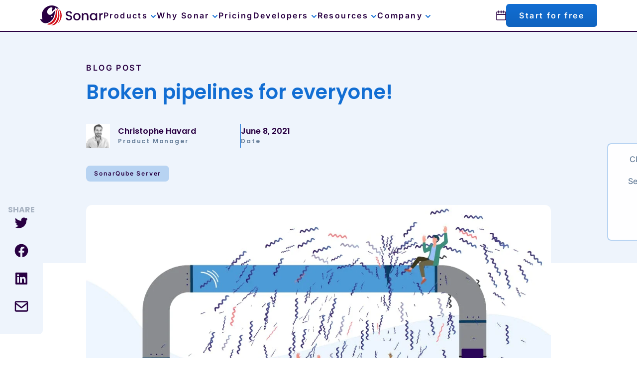

--- FILE ---
content_type: text/html; charset=UTF-8
request_url: https://www.sonarsource.com/blog/broken-pipelines-for-everyone/
body_size: 26093
content:
<!DOCTYPE html><html data-geo-country-name="United States" data-geo-country-code="US" lang="en"><head><meta charSet="utf-8"/><meta http-equiv="x-ua-compatible" content="ie=edge"/><meta name="viewport" content="width=device-width, initial-scale=1, shrink-to-fit=no"/><meta name="generator" content="Gatsby 5.15.0"/><meta name="description" content="With SonarQube 8.9 LTS, SonarSource has made failing the pipeline available for everyone, using any CI you want. But with great power comes ... well, you know. In this post you&#x27;ll learn what went into the decision to make this available and what you&#x27;ll want to watch out for when you use it." data-gatsby-head="true"/><meta name="image" content="https://assets-eu-01.kc-usercontent.com:443/ef593040-b591-0198-9506-ed88b30bc023/4fcb3a0c-6f06-40bd-9bb5-f457a8de918a/cover-9e93909f-cac7-453e-b278-3a36b24d1d6c_Failed%2BPipelines%2BMTKCOL-227.png" data-gatsby-head="true"/><meta name="robots" content="index, follow, max-image-preview:large, max-snippet:-1, max-video-preview" data-gatsby-head="true"/><meta name="apple-mobile-web-app-title" content="Sonar" data-gatsby-head="true"/><meta property="og:type" content="website" data-gatsby-head="true"/><meta property="og:title" content="Broken pipelines for everyone!" data-gatsby-head="true"/><meta property="og:description" content="With SonarQube 8.9 LTS, SonarSource has made failing the pipeline available for everyone, using any CI you want. But with great power comes ... well, you know. In this post you&#x27;ll learn what went into the decision to make this available and what you&#x27;ll want to watch out for when you use it." data-gatsby-head="true"/><meta property="og:url" content="https://www.sonarsource.com/blog/broken-pipelines-for-everyone/" data-gatsby-head="true"/><meta property="og:image" content="https://assets-eu-01.kc-usercontent.com:443/ef593040-b591-0198-9506-ed88b30bc023/4fcb3a0c-6f06-40bd-9bb5-f457a8de918a/cover-9e93909f-cac7-453e-b278-3a36b24d1d6c_Failed%2BPipelines%2BMTKCOL-227.png" data-gatsby-head="true"/><meta name="twitter:site" content="@SonarSource" data-gatsby-head="true"/><meta name="twitter:card" content="summary_large_image" data-gatsby-head="true"/><meta name="twitter:title" content="Broken pipelines for everyone!" data-gatsby-head="true"/><meta name="twitter:description" content="With SonarQube 8.9 LTS, SonarSource has made failing the pipeline available for everyone, using any CI you want. But with great power comes ... well, you know. In this post you&#x27;ll learn what went into the decision to make this available and what you&#x27;ll want to watch out for when you use it." data-gatsby-head="true"/><meta name="twitter:image" content="https://assets-eu-01.kc-usercontent.com:443/ef593040-b591-0198-9506-ed88b30bc023/4fcb3a0c-6f06-40bd-9bb5-f457a8de918a/cover-9e93909f-cac7-453e-b278-3a36b24d1d6c_Failed%2BPipelines%2BMTKCOL-227.png" data-gatsby-head="true"/><meta name="zd-site-verification" content="c95o2emv60rf7gej21hmkn" data-gatsby-head="true"/><style data-href="/styles.ab8382fd948968e7cd0a.css" data-identity="gatsby-global-css">pre code.hljs{display:block;overflow-x:auto;padding:1em}code.hljs{padding:3px 5px}
/*!
  Theme: GitHub Dark
  Description: Dark theme as seen on github.com
  Author: github.com
  Maintainer: @Hirse
  Updated: 2021-05-15

  Outdated base version: https://github.com/primer/github-syntax-dark
  Current colors taken from GitHub's CSS
*/.hljs{background:#0d1117;color:#c9d1d9}.hljs-doctag,.hljs-keyword,.hljs-meta .hljs-keyword,.hljs-template-tag,.hljs-template-variable,.hljs-type,.hljs-variable.language_{color:#ff7b72}.hljs-title,.hljs-title.class_,.hljs-title.class_.inherited__,.hljs-title.function_{color:#d2a8ff}.hljs-attr,.hljs-attribute,.hljs-literal,.hljs-meta,.hljs-number,.hljs-operator,.hljs-selector-attr,.hljs-selector-class,.hljs-selector-id,.hljs-variable{color:#79c0ff}.hljs-meta .hljs-string,.hljs-regexp,.hljs-string{color:#a5d6ff}.hljs-built_in,.hljs-symbol{color:#ffa657}.hljs-code,.hljs-comment,.hljs-formula{color:#8b949e}.hljs-name,.hljs-quote,.hljs-selector-pseudo,.hljs-selector-tag{color:#7ee787}.hljs-subst{color:#c9d1d9}.hljs-section{color:#1f6feb;font-weight:700}.hljs-bullet{color:#f2cc60}.hljs-emphasis{color:#c9d1d9;font-style:italic}.hljs-strong{color:#c9d1d9;font-weight:700}.hljs-addition{background-color:#033a16;color:#aff5b4}.hljs-deletion{background-color:#67060c;color:#ffdcd7}@font-face{font-family:swiper-icons;font-style:normal;font-weight:400;src:url("data:application/font-woff;charset=utf-8;base64, [base64]//wADZ2x5ZgAAAywAAADMAAAD2MHtryVoZWFkAAABbAAAADAAAAA2E2+eoWhoZWEAAAGcAAAAHwAAACQC9gDzaG10eAAAAigAAAAZAAAArgJkABFsb2NhAAAC0AAAAFoAAABaFQAUGG1heHAAAAG8AAAAHwAAACAAcABAbmFtZQAAA/gAAAE5AAACXvFdBwlwb3N0AAAFNAAAAGIAAACE5s74hXjaY2BkYGAAYpf5Hu/j+W2+MnAzMYDAzaX6QjD6/4//Bxj5GA8AuRwMYGkAPywL13jaY2BkYGA88P8Agx4j+/8fQDYfA1AEBWgDAIB2BOoAeNpjYGRgYNBh4GdgYgABEMnIABJzYNADCQAACWgAsQB42mNgYfzCOIGBlYGB0YcxjYGBwR1Kf2WQZGhhYGBiYGVmgAFGBiQQkOaawtDAoMBQxXjg/wEGPcYDDA4wNUA2CCgwsAAAO4EL6gAAeNpj2M0gyAACqxgGNWBkZ2D4/wMA+xkDdgAAAHjaY2BgYGaAYBkGRgYQiAHyGMF8FgYHIM3DwMHABGQrMOgyWDLEM1T9/w8UBfEMgLzE////P/5//f/V/xv+r4eaAAeMbAxwIUYmIMHEgKYAYjUcsDAwsLKxc3BycfPw8jEQA/[base64]/uznmfPFBNODM2K7MTQ45YEAZqGP81AmGGcF3iPqOop0r1SPTaTbVkfUe4HXj97wYE+yNwWYxwWu4v1ugWHgo3S1XdZEVqWM7ET0cfnLGxWfkgR42o2PvWrDMBSFj/IHLaF0zKjRgdiVMwScNRAoWUoH78Y2icB/yIY09An6AH2Bdu/UB+yxopYshQiEvnvu0dURgDt8QeC8PDw7Fpji3fEA4z/PEJ6YOB5hKh4dj3EvXhxPqH/SKUY3rJ7srZ4FZnh1PMAtPhwP6fl2PMJMPDgeQ4rY8YT6Gzao0eAEA409DuggmTnFnOcSCiEiLMgxCiTI6Cq5DZUd3Qmp10vO0LaLTd2cjN4fOumlc7lUYbSQcZFkutRG7g6JKZKy0RmdLY680CDnEJ+UMkpFFe1RN7nxdVpXrC4aTtnaurOnYercZg2YVmLN/d/gczfEimrE/fs/bOuq29Zmn8tloORaXgZgGa78yO9/cnXm2BpaGvq25Dv9S4E9+5SIc9PqupJKhYFSSl47+Qcr1mYNAAAAeNptw0cKwkAAAMDZJA8Q7OUJvkLsPfZ6zFVERPy8qHh2YER+3i/BP83vIBLLySsoKimrqKqpa2hp6+jq6RsYGhmbmJqZSy0sraxtbO3sHRydnEMU4uR6yx7JJXveP7WrDycAAAAAAAH//wACeNpjYGRgYOABYhkgZgJCZgZNBkYGLQZtIJsFLMYAAAw3ALgAeNolizEKgDAQBCchRbC2sFER0YD6qVQiBCv/H9ezGI6Z5XBAw8CBK/m5iQQVauVbXLnOrMZv2oLdKFa8Pjuru2hJzGabmOSLzNMzvutpB3N42mNgZGBg4GKQYzBhYMxJLMlj4GBgAYow/P/PAJJhLM6sSoWKfWCAAwDAjgbRAAB42mNgYGBkAIIbCZo5IPrmUn0hGA0AO8EFTQAA")}:root{--swiper-theme-color:#007aff}:host{display:block;margin-left:auto;margin-right:auto;position:relative;z-index:1}.swiper{display:block;list-style:none;margin-left:auto;margin-right:auto;overflow:hidden;padding:0;position:relative;z-index:1}.swiper-vertical>.swiper-wrapper{flex-direction:column}.swiper-wrapper{box-sizing:initial;display:flex;height:100%;position:relative;transition-property:transform;transition-timing-function:var(--swiper-wrapper-transition-timing-function,initial);width:100%;z-index:1}.swiper-android .swiper-slide,.swiper-ios .swiper-slide,.swiper-wrapper{transform:translateZ(0)}.swiper-horizontal{touch-action:pan-y}.swiper-vertical{touch-action:pan-x}.swiper-slide{display:block;flex-shrink:0;height:100%;position:relative;transition-property:transform;width:100%}.swiper-slide-invisible-blank{visibility:hidden}.swiper-autoheight,.swiper-autoheight .swiper-slide{height:auto}.swiper-autoheight .swiper-wrapper{align-items:flex-start;transition-property:transform,height}.swiper-backface-hidden .swiper-slide{backface-visibility:hidden;transform:translateZ(0)}.swiper-3d.swiper-css-mode .swiper-wrapper{perspective:1200px}.swiper-3d .swiper-wrapper{transform-style:preserve-3d}.swiper-3d{perspective:1200px}.swiper-3d .swiper-cube-shadow,.swiper-3d .swiper-slide{transform-style:preserve-3d}.swiper-css-mode>.swiper-wrapper{-ms-overflow-style:none;overflow:auto;scrollbar-width:none}.swiper-css-mode>.swiper-wrapper::-webkit-scrollbar{display:none}.swiper-css-mode>.swiper-wrapper>.swiper-slide{scroll-snap-align:start start}.swiper-css-mode.swiper-horizontal>.swiper-wrapper{scroll-snap-type:x mandatory}.swiper-css-mode.swiper-vertical>.swiper-wrapper{scroll-snap-type:y mandatory}.swiper-css-mode.swiper-free-mode>.swiper-wrapper{scroll-snap-type:none}.swiper-css-mode.swiper-free-mode>.swiper-wrapper>.swiper-slide{scroll-snap-align:none}.swiper-css-mode.swiper-centered>.swiper-wrapper:before{content:"";flex-shrink:0;order:9999}.swiper-css-mode.swiper-centered>.swiper-wrapper>.swiper-slide{scroll-snap-align:center center;scroll-snap-stop:always}.swiper-css-mode.swiper-centered.swiper-horizontal>.swiper-wrapper>.swiper-slide:first-child{margin-inline-start:var(--swiper-centered-offset-before)}.swiper-css-mode.swiper-centered.swiper-horizontal>.swiper-wrapper:before{height:100%;min-height:1px;width:var(--swiper-centered-offset-after)}.swiper-css-mode.swiper-centered.swiper-vertical>.swiper-wrapper>.swiper-slide:first-child{margin-block-start:var(--swiper-centered-offset-before)}.swiper-css-mode.swiper-centered.swiper-vertical>.swiper-wrapper:before{height:var(--swiper-centered-offset-after);min-width:1px;width:100%}.swiper-3d .swiper-slide-shadow,.swiper-3d .swiper-slide-shadow-bottom,.swiper-3d .swiper-slide-shadow-left,.swiper-3d .swiper-slide-shadow-right,.swiper-3d .swiper-slide-shadow-top{height:100%;left:0;pointer-events:none;position:absolute;top:0;width:100%;z-index:10}.swiper-3d .swiper-slide-shadow{background:#00000026}.swiper-3d .swiper-slide-shadow-left{background-image:linear-gradient(270deg,#00000080,#0000)}.swiper-3d .swiper-slide-shadow-right{background-image:linear-gradient(90deg,#00000080,#0000)}.swiper-3d .swiper-slide-shadow-top{background-image:linear-gradient(0deg,#00000080,#0000)}.swiper-3d .swiper-slide-shadow-bottom{background-image:linear-gradient(180deg,#00000080,#0000)}.swiper-lazy-preloader{border:4px solid var(--swiper-preloader-color,var(--swiper-theme-color));border-radius:50%;border-top:4px solid #0000;box-sizing:border-box;height:42px;left:50%;margin-left:-21px;margin-top:-21px;position:absolute;top:50%;transform-origin:50%;width:42px;z-index:10}.swiper-watch-progress .swiper-slide-visible .swiper-lazy-preloader,.swiper:not(.swiper-watch-progress) .swiper-lazy-preloader{animation:swiper-preloader-spin 1s linear infinite}.swiper-lazy-preloader-white{--swiper-preloader-color:#fff}.swiper-lazy-preloader-black{--swiper-preloader-color:#000}@keyframes swiper-preloader-spin{0%{transform:rotate(0deg)}to{transform:rotate(1turn)}}.swiper-free-mode>.swiper-wrapper{margin:0 auto;transition-timing-function:ease-out}:root{--toastify-color-light:#fff;--toastify-color-dark:#121212;--toastify-color-info:#3498db;--toastify-color-success:#07bc0c;--toastify-color-warning:#f1c40f;--toastify-color-error:#e74d3c;--toastify-color-transparent:#ffffffb3;--toastify-icon-color-info:var(--toastify-color-info);--toastify-icon-color-success:var(--toastify-color-success);--toastify-icon-color-warning:var(--toastify-color-warning);--toastify-icon-color-error:var(--toastify-color-error);--toastify-container-width:fit-content;--toastify-toast-width:320px;--toastify-toast-offset:16px;--toastify-toast-top:max(var(--toastify-toast-offset),env(safe-area-inset-top));--toastify-toast-right:max(var(--toastify-toast-offset),env(safe-area-inset-right));--toastify-toast-left:max(var(--toastify-toast-offset),env(safe-area-inset-left));--toastify-toast-bottom:max(var(--toastify-toast-offset),env(safe-area-inset-bottom));--toastify-toast-background:#fff;--toastify-toast-padding:14px;--toastify-toast-min-height:64px;--toastify-toast-max-height:800px;--toastify-toast-bd-radius:6px;--toastify-toast-shadow:0px 4px 12px #0000001a;--toastify-font-family:sans-serif;--toastify-z-index:9999;--toastify-text-color-light:#757575;--toastify-text-color-dark:#fff;--toastify-text-color-info:#fff;--toastify-text-color-success:#fff;--toastify-text-color-warning:#fff;--toastify-text-color-error:#fff;--toastify-spinner-color:#616161;--toastify-spinner-color-empty-area:#e0e0e0;--toastify-color-progress-light:linear-gradient(90deg,#4cd964,#5ac8fa,#007aff,#34aadc,#5856d6,#ff2d55);--toastify-color-progress-dark:#bb86fc;--toastify-color-progress-info:var(--toastify-color-info);--toastify-color-progress-success:var(--toastify-color-success);--toastify-color-progress-warning:var(--toastify-color-warning);--toastify-color-progress-error:var(--toastify-color-error);--toastify-color-progress-bgo:0.2}.Toastify__toast-container{box-sizing:border-box;color:#fff;display:flex;flex-direction:column;position:fixed;-webkit-transform:translateZ(var(--toastify-z-index));width:var(--toastify-container-width);z-index:var(--toastify-z-index)}.Toastify__toast-container--top-left{left:var(--toastify-toast-left);top:var(--toastify-toast-top)}.Toastify__toast-container--top-center{align-items:center;left:50%;top:var(--toastify-toast-top);transform:translateX(-50%)}.Toastify__toast-container--top-right{align-items:end;right:var(--toastify-toast-right);top:var(--toastify-toast-top)}.Toastify__toast-container--bottom-left{bottom:var(--toastify-toast-bottom);left:var(--toastify-toast-left)}.Toastify__toast-container--bottom-center{align-items:center;bottom:var(--toastify-toast-bottom);left:50%;transform:translateX(-50%)}.Toastify__toast-container--bottom-right{align-items:end;bottom:var(--toastify-toast-bottom);right:var(--toastify-toast-right)}.Toastify__toast{--y:0;align-items:center;border-radius:var(--toastify-toast-bd-radius);box-shadow:var(--toastify-toast-shadow);box-sizing:border-box;display:flex;flex:1 1 auto;font-family:var(--toastify-font-family);margin-bottom:1rem;max-height:var(--toastify-toast-max-height);min-height:var(--toastify-toast-min-height);padding:var(--toastify-toast-padding);position:relative;touch-action:none;width:var(--toastify-toast-width);word-break:break-word;z-index:0}@media only screen and (max-width:480px){.Toastify__toast-container{left:env(safe-area-inset-left);margin:0;width:100vw}.Toastify__toast-container--top-center,.Toastify__toast-container--top-left,.Toastify__toast-container--top-right{top:env(safe-area-inset-top);transform:translateX(0)}.Toastify__toast-container--bottom-center,.Toastify__toast-container--bottom-left,.Toastify__toast-container--bottom-right{bottom:env(safe-area-inset-bottom);transform:translateX(0)}.Toastify__toast-container--rtl{left:auto;right:env(safe-area-inset-right)}.Toastify__toast{--toastify-toast-width:100%;border-radius:0;margin-bottom:0}}.Toastify__toast-container[data-stacked=true]{width:var(--toastify-toast-width)}.Toastify__toast--stacked{position:absolute;transform:translate3d(0,var(--y),0) scale(var(--s));transition:transform .3s;width:100%}.Toastify__toast--stacked[data-collapsed] .Toastify__close-button,.Toastify__toast--stacked[data-collapsed] .Toastify__toast-body{transition:opacity .1s}.Toastify__toast--stacked[data-collapsed=false]{overflow:visible}.Toastify__toast--stacked[data-collapsed=true]:not(:last-child)>*{opacity:0}.Toastify__toast--stacked:after{bottom:100%;content:"";height:calc(var(--g)*1px);left:0;position:absolute;right:0}.Toastify__toast--stacked[data-pos=top]{top:0}.Toastify__toast--stacked[data-pos=bot]{bottom:0}.Toastify__toast--stacked[data-pos=bot].Toastify__toast--stacked:before{transform-origin:top}.Toastify__toast--stacked[data-pos=top].Toastify__toast--stacked:before{transform-origin:bottom}.Toastify__toast--stacked:before{bottom:0;content:"";height:100%;left:0;position:absolute;right:0;transform:scaleY(3);z-index:-1}.Toastify__toast--rtl{direction:rtl}.Toastify__toast--close-on-click{cursor:pointer}.Toastify__toast-icon{display:flex;flex-shrink:0;margin-inline-end:10px;width:22px}.Toastify--animate{animation-duration:.5s;animation-fill-mode:both}.Toastify--animate-icon{animation-duration:.3s;animation-fill-mode:both}.Toastify__toast-theme--dark{background:var(--toastify-color-dark);color:var(--toastify-text-color-dark)}.Toastify__toast-theme--colored.Toastify__toast--default,.Toastify__toast-theme--light{background:var(--toastify-color-light);color:var(--toastify-text-color-light)}.Toastify__toast-theme--colored.Toastify__toast--info{background:var(--toastify-color-info);color:var(--toastify-text-color-info)}.Toastify__toast-theme--colored.Toastify__toast--success{background:var(--toastify-color-success);color:var(--toastify-text-color-success)}.Toastify__toast-theme--colored.Toastify__toast--warning{background:var(--toastify-color-warning);color:var(--toastify-text-color-warning)}.Toastify__toast-theme--colored.Toastify__toast--error{background:var(--toastify-color-error);color:var(--toastify-text-color-error)}.Toastify__progress-bar-theme--light{background:var(--toastify-color-progress-light)}.Toastify__progress-bar-theme--dark{background:var(--toastify-color-progress-dark)}.Toastify__progress-bar--info{background:var(--toastify-color-progress-info)}.Toastify__progress-bar--success{background:var(--toastify-color-progress-success)}.Toastify__progress-bar--warning{background:var(--toastify-color-progress-warning)}.Toastify__progress-bar--error{background:var(--toastify-color-progress-error)}.Toastify__progress-bar-theme--colored.Toastify__progress-bar--error,.Toastify__progress-bar-theme--colored.Toastify__progress-bar--info,.Toastify__progress-bar-theme--colored.Toastify__progress-bar--success,.Toastify__progress-bar-theme--colored.Toastify__progress-bar--warning{background:var(--toastify-color-transparent)}.Toastify__close-button{background:#0000;border:none;color:#fff;cursor:pointer;opacity:.7;outline:none;padding:0;position:absolute;right:6px;top:6px;transition:.3s ease;z-index:1}.Toastify__toast--rtl .Toastify__close-button{left:6px;right:unset}.Toastify__close-button--light{color:#000;opacity:.3}.Toastify__close-button>svg{fill:currentColor;height:16px;width:14px}.Toastify__close-button:focus,.Toastify__close-button:hover{opacity:1}@keyframes Toastify__trackProgress{0%{transform:scaleX(1)}to{transform:scaleX(0)}}.Toastify__progress-bar{bottom:0;height:100%;left:0;opacity:.7;position:absolute;transform-origin:left;width:100%;z-index:1}.Toastify__progress-bar--animated{animation:Toastify__trackProgress linear 1 forwards}.Toastify__progress-bar--controlled{transition:transform .2s}.Toastify__progress-bar--rtl{border-bottom-left-radius:0;left:auto;right:0;transform-origin:right}.Toastify__progress-bar--wrp{border-bottom-left-radius:var(--toastify-toast-bd-radius);border-bottom-right-radius:var(--toastify-toast-bd-radius);bottom:0;height:5px;left:0;overflow:hidden;position:absolute;width:100%}.Toastify__progress-bar--wrp[data-hidden=true]{opacity:0}.Toastify__progress-bar--bg{height:100%;opacity:var(--toastify-color-progress-bgo);width:100%}.Toastify__spinner{animation:Toastify__spin .65s linear infinite;border:2px solid;border-color:var(--toastify-spinner-color-empty-area);border-radius:100%;border-right-color:var(--toastify-spinner-color);box-sizing:border-box;height:20px;width:20px}@keyframes Toastify__bounceInRight{0%,60%,75%,90%,to{animation-timing-function:cubic-bezier(.215,.61,.355,1)}0%{opacity:0;transform:translate3d(3000px,0,0)}60%{opacity:1;transform:translate3d(-25px,0,0)}75%{transform:translate3d(10px,0,0)}90%{transform:translate3d(-5px,0,0)}to{transform:none}}@keyframes Toastify__bounceOutRight{20%{opacity:1;transform:translate3d(-20px,var(--y),0)}to{opacity:0;transform:translate3d(2000px,var(--y),0)}}@keyframes Toastify__bounceInLeft{0%,60%,75%,90%,to{animation-timing-function:cubic-bezier(.215,.61,.355,1)}0%{opacity:0;transform:translate3d(-3000px,0,0)}60%{opacity:1;transform:translate3d(25px,0,0)}75%{transform:translate3d(-10px,0,0)}90%{transform:translate3d(5px,0,0)}to{transform:none}}@keyframes Toastify__bounceOutLeft{20%{opacity:1;transform:translate3d(20px,var(--y),0)}to{opacity:0;transform:translate3d(-2000px,var(--y),0)}}@keyframes Toastify__bounceInUp{0%,60%,75%,90%,to{animation-timing-function:cubic-bezier(.215,.61,.355,1)}0%{opacity:0;transform:translate3d(0,3000px,0)}60%{opacity:1;transform:translate3d(0,-20px,0)}75%{transform:translate3d(0,10px,0)}90%{transform:translate3d(0,-5px,0)}to{transform:translateZ(0)}}@keyframes Toastify__bounceOutUp{20%{transform:translate3d(0,calc(var(--y) - 10px),0)}40%,45%{opacity:1;transform:translate3d(0,calc(var(--y) + 20px),0)}to{opacity:0;transform:translate3d(0,-2000px,0)}}@keyframes Toastify__bounceInDown{0%,60%,75%,90%,to{animation-timing-function:cubic-bezier(.215,.61,.355,1)}0%{opacity:0;transform:translate3d(0,-3000px,0)}60%{opacity:1;transform:translate3d(0,25px,0)}75%{transform:translate3d(0,-10px,0)}90%{transform:translate3d(0,5px,0)}to{transform:none}}@keyframes Toastify__bounceOutDown{20%{transform:translate3d(0,calc(var(--y) - 10px),0)}40%,45%{opacity:1;transform:translate3d(0,calc(var(--y) + 20px),0)}to{opacity:0;transform:translate3d(0,2000px,0)}}.Toastify__bounce-enter--bottom-left,.Toastify__bounce-enter--top-left{animation-name:Toastify__bounceInLeft}.Toastify__bounce-enter--bottom-right,.Toastify__bounce-enter--top-right{animation-name:Toastify__bounceInRight}.Toastify__bounce-enter--top-center{animation-name:Toastify__bounceInDown}.Toastify__bounce-enter--bottom-center{animation-name:Toastify__bounceInUp}.Toastify__bounce-exit--bottom-left,.Toastify__bounce-exit--top-left{animation-name:Toastify__bounceOutLeft}.Toastify__bounce-exit--bottom-right,.Toastify__bounce-exit--top-right{animation-name:Toastify__bounceOutRight}.Toastify__bounce-exit--top-center{animation-name:Toastify__bounceOutUp}.Toastify__bounce-exit--bottom-center{animation-name:Toastify__bounceOutDown}@keyframes Toastify__zoomIn{0%{opacity:0;transform:scale3d(.3,.3,.3)}50%{opacity:1}}@keyframes Toastify__zoomOut{0%{opacity:1}50%{opacity:0;transform:translate3d(0,var(--y),0) scale3d(.3,.3,.3)}to{opacity:0}}.Toastify__zoom-enter{animation-name:Toastify__zoomIn}.Toastify__zoom-exit{animation-name:Toastify__zoomOut}@keyframes Toastify__flipIn{0%{animation-timing-function:ease-in;opacity:0;transform:perspective(400px) rotateX(90deg)}40%{animation-timing-function:ease-in;transform:perspective(400px) rotateX(-20deg)}60%{opacity:1;transform:perspective(400px) rotateX(10deg)}80%{transform:perspective(400px) rotateX(-5deg)}to{transform:perspective(400px)}}@keyframes Toastify__flipOut{0%{transform:translate3d(0,var(--y),0) perspective(400px)}30%{opacity:1;transform:translate3d(0,var(--y),0) perspective(400px) rotateX(-20deg)}to{opacity:0;transform:translate3d(0,var(--y),0) perspective(400px) rotateX(90deg)}}.Toastify__flip-enter{animation-name:Toastify__flipIn}.Toastify__flip-exit{animation-name:Toastify__flipOut}@keyframes Toastify__slideInRight{0%{transform:translate3d(110%,0,0);visibility:visible}to{transform:translate3d(0,var(--y),0)}}@keyframes Toastify__slideInLeft{0%{transform:translate3d(-110%,0,0);visibility:visible}to{transform:translate3d(0,var(--y),0)}}@keyframes Toastify__slideInUp{0%{transform:translate3d(0,110%,0);visibility:visible}to{transform:translate3d(0,var(--y),0)}}@keyframes Toastify__slideInDown{0%{transform:translate3d(0,-110%,0);visibility:visible}to{transform:translate3d(0,var(--y),0)}}@keyframes Toastify__slideOutRight{0%{transform:translate3d(0,var(--y),0)}to{transform:translate3d(110%,var(--y),0);visibility:hidden}}@keyframes Toastify__slideOutLeft{0%{transform:translate3d(0,var(--y),0)}to{transform:translate3d(-110%,var(--y),0);visibility:hidden}}@keyframes Toastify__slideOutDown{0%{transform:translate3d(0,var(--y),0)}to{transform:translate3d(0,500px,0);visibility:hidden}}@keyframes Toastify__slideOutUp{0%{transform:translate3d(0,var(--y),0)}to{transform:translate3d(0,-500px,0);visibility:hidden}}.Toastify__slide-enter--bottom-left,.Toastify__slide-enter--top-left{animation-name:Toastify__slideInLeft}.Toastify__slide-enter--bottom-right,.Toastify__slide-enter--top-right{animation-name:Toastify__slideInRight}.Toastify__slide-enter--top-center{animation-name:Toastify__slideInDown}.Toastify__slide-enter--bottom-center{animation-name:Toastify__slideInUp}.Toastify__slide-exit--bottom-left,.Toastify__slide-exit--top-left{animation-duration:.3s;animation-name:Toastify__slideOutLeft;animation-timing-function:ease-in}.Toastify__slide-exit--bottom-right,.Toastify__slide-exit--top-right{animation-duration:.3s;animation-name:Toastify__slideOutRight;animation-timing-function:ease-in}.Toastify__slide-exit--top-center{animation-duration:.3s;animation-name:Toastify__slideOutUp;animation-timing-function:ease-in}.Toastify__slide-exit--bottom-center{animation-duration:.3s;animation-name:Toastify__slideOutDown;animation-timing-function:ease-in}@keyframes Toastify__spin{0%{transform:rotate(0deg)}to{transform:rotate(1turn)}}[data-rmiz-ghost]{pointer-events:none;position:absolute}[data-rmiz-btn-unzoom],[data-rmiz-btn-zoom]{appearance:none;background-color:#000000b3;border:none;border-radius:50%;box-shadow:0 0 1px #ffffff80;color:#fff;height:40px;margin:0;outline-offset:2px;padding:9px;touch-action:manipulation;width:40px}[data-rmiz-btn-zoom]:not(:focus):not(:active){clip:rect(0 0 0 0);clip-path:inset(50%);height:1px;overflow:hidden;pointer-events:none;position:absolute;white-space:nowrap;width:1px}[data-rmiz-btn-zoom]{cursor:zoom-in;inset:10px 10px auto auto;position:absolute}[data-rmiz-btn-unzoom]{cursor:zoom-out;inset:20px 20px auto auto;position:absolute;z-index:1}[data-rmiz-content=found] [data-zoom],[data-rmiz-content=found] [role=img],[data-rmiz-content=found] img,[data-rmiz-content=found] svg{cursor:zoom-in}[data-rmiz-modal]::backdrop{display:none}[data-rmiz-modal][open]{background:#0000;border:0;height:100vh;height:100dvh;margin:0;max-height:none;max-width:none;overflow:hidden;padding:0;position:fixed;width:100vw;width:100dvw}[data-rmiz-modal-overlay]{inset:0;position:absolute;transition:background-color .3s}[data-rmiz-modal-overlay=hidden]{background-color:#fff0}[data-rmiz-modal-overlay=visible]{background-color:#fff}[data-rmiz-modal-content]{height:100%;position:relative;width:100%}[data-rmiz-modal-img]{cursor:zoom-out;image-rendering:high-quality;position:absolute;transform-origin:top left;transition:transform .3s}@media (prefers-reduced-motion:reduce){[data-rmiz-modal-img],[data-rmiz-modal-overlay]{transition-duration:.01ms!important}}.swiper-grid>.swiper-wrapper{flex-wrap:wrap}.swiper-grid-column>.swiper-wrapper{flex-direction:column;flex-wrap:wrap}.swiper-pagination{position:absolute;text-align:center;transform:translateZ(0);transition:opacity .3s;z-index:10}.swiper-pagination.swiper-pagination-hidden{opacity:0}.swiper-pagination-disabled>.swiper-pagination,.swiper-pagination.swiper-pagination-disabled{display:none!important}.swiper-horizontal>.swiper-pagination-bullets,.swiper-pagination-bullets.swiper-pagination-horizontal,.swiper-pagination-custom,.swiper-pagination-fraction{bottom:var(--swiper-pagination-bottom,8px);left:0;top:var(--swiper-pagination-top,auto);width:100%}.swiper-pagination-bullets-dynamic{font-size:0;overflow:hidden}.swiper-pagination-bullets-dynamic .swiper-pagination-bullet{position:relative;transform:scale(.33)}.swiper-pagination-bullets-dynamic .swiper-pagination-bullet-active,.swiper-pagination-bullets-dynamic .swiper-pagination-bullet-active-main{transform:scale(1)}.swiper-pagination-bullets-dynamic .swiper-pagination-bullet-active-prev{transform:scale(.66)}.swiper-pagination-bullets-dynamic .swiper-pagination-bullet-active-prev-prev{transform:scale(.33)}.swiper-pagination-bullets-dynamic .swiper-pagination-bullet-active-next{transform:scale(.66)}.swiper-pagination-bullets-dynamic .swiper-pagination-bullet-active-next-next{transform:scale(.33)}.swiper-pagination-bullet{background:var(--swiper-pagination-bullet-inactive-color,#000);border-radius:var(--swiper-pagination-bullet-border-radius,50%);display:inline-block;height:var(--swiper-pagination-bullet-height,var(--swiper-pagination-bullet-size,8px));opacity:var(--swiper-pagination-bullet-inactive-opacity,.2);width:var(--swiper-pagination-bullet-width,var(--swiper-pagination-bullet-size,8px))}button.swiper-pagination-bullet{appearance:none;border:none;box-shadow:none;margin:0;padding:0}.swiper-pagination-clickable .swiper-pagination-bullet{cursor:pointer}.swiper-pagination-bullet:only-child{display:none!important}.swiper-pagination-bullet-active{background:var(--swiper-pagination-color,var(--swiper-theme-color));opacity:var(--swiper-pagination-bullet-opacity,1)}.swiper-pagination-vertical.swiper-pagination-bullets,.swiper-vertical>.swiper-pagination-bullets{left:var(--swiper-pagination-left,auto);right:var(--swiper-pagination-right,8px);top:50%;transform:translate3d(0,-50%,0)}.swiper-pagination-vertical.swiper-pagination-bullets .swiper-pagination-bullet,.swiper-vertical>.swiper-pagination-bullets .swiper-pagination-bullet{display:block;margin:var(--swiper-pagination-bullet-vertical-gap,6px) 0}.swiper-pagination-vertical.swiper-pagination-bullets.swiper-pagination-bullets-dynamic,.swiper-vertical>.swiper-pagination-bullets.swiper-pagination-bullets-dynamic{top:50%;transform:translateY(-50%);width:8px}.swiper-pagination-vertical.swiper-pagination-bullets.swiper-pagination-bullets-dynamic .swiper-pagination-bullet,.swiper-vertical>.swiper-pagination-bullets.swiper-pagination-bullets-dynamic .swiper-pagination-bullet{display:inline-block;transition:transform .2s,top .2s}.swiper-horizontal>.swiper-pagination-bullets .swiper-pagination-bullet,.swiper-pagination-horizontal.swiper-pagination-bullets .swiper-pagination-bullet{margin:0 var(--swiper-pagination-bullet-horizontal-gap,4px)}.swiper-horizontal>.swiper-pagination-bullets.swiper-pagination-bullets-dynamic,.swiper-pagination-horizontal.swiper-pagination-bullets.swiper-pagination-bullets-dynamic{left:50%;transform:translateX(-50%);white-space:nowrap}.swiper-horizontal>.swiper-pagination-bullets.swiper-pagination-bullets-dynamic .swiper-pagination-bullet,.swiper-pagination-horizontal.swiper-pagination-bullets.swiper-pagination-bullets-dynamic .swiper-pagination-bullet{transition:transform .2s,left .2s}.swiper-horizontal.swiper-rtl>.swiper-pagination-bullets-dynamic .swiper-pagination-bullet{transition:transform .2s,right .2s}.swiper-pagination-fraction{color:var(--swiper-pagination-fraction-color,inherit)}.swiper-pagination-progressbar{background:var(--swiper-pagination-progressbar-bg-color,#00000040);position:absolute}.swiper-pagination-progressbar .swiper-pagination-progressbar-fill{background:var(--swiper-pagination-color,var(--swiper-theme-color));height:100%;left:0;position:absolute;top:0;transform:scale(0);transform-origin:left top;width:100%}.swiper-rtl .swiper-pagination-progressbar .swiper-pagination-progressbar-fill{transform-origin:right top}.swiper-horizontal>.swiper-pagination-progressbar,.swiper-pagination-progressbar.swiper-pagination-horizontal,.swiper-pagination-progressbar.swiper-pagination-vertical.swiper-pagination-progressbar-opposite,.swiper-vertical>.swiper-pagination-progressbar.swiper-pagination-progressbar-opposite{height:var(--swiper-pagination-progressbar-size,4px);left:0;top:0;width:100%}.swiper-horizontal>.swiper-pagination-progressbar.swiper-pagination-progressbar-opposite,.swiper-pagination-progressbar.swiper-pagination-horizontal.swiper-pagination-progressbar-opposite,.swiper-pagination-progressbar.swiper-pagination-vertical,.swiper-vertical>.swiper-pagination-progressbar{height:100%;left:0;top:0;width:var(--swiper-pagination-progressbar-size,4px)}.swiper-pagination-lock{display:none}:root{--swiper-navigation-size:44px}.swiper-button-next,.swiper-button-prev{align-items:center;color:var(--swiper-navigation-color,var(--swiper-theme-color));cursor:pointer;display:flex;height:var(--swiper-navigation-size);justify-content:center;margin-top:calc(0px - var(--swiper-navigation-size)/2);position:absolute;top:var(--swiper-navigation-top-offset,50%);width:calc(var(--swiper-navigation-size)/44*27);z-index:10}.swiper-button-next.swiper-button-disabled,.swiper-button-prev.swiper-button-disabled{cursor:auto;opacity:.35;pointer-events:none}.swiper-button-next.swiper-button-hidden,.swiper-button-prev.swiper-button-hidden{cursor:auto;opacity:0;pointer-events:none}.swiper-navigation-disabled .swiper-button-next,.swiper-navigation-disabled .swiper-button-prev{display:none!important}.swiper-button-next svg,.swiper-button-prev svg{height:100%;object-fit:contain;transform-origin:center;width:100%}.swiper-rtl .swiper-button-next svg,.swiper-rtl .swiper-button-prev svg{transform:rotate(180deg)}.swiper-button-prev,.swiper-rtl .swiper-button-next{left:var(--swiper-navigation-sides-offset,10px);right:auto}.swiper-button-lock{display:none}.swiper-button-next:after,.swiper-button-prev:after{font-family:swiper-icons;font-size:var(--swiper-navigation-size);font-variant:normal;letter-spacing:0;line-height:1;text-transform:none!important}.swiper-button-prev:after,.swiper-rtl .swiper-button-next:after{content:"prev"}.swiper-button-next,.swiper-rtl .swiper-button-prev{left:auto;right:var(--swiper-navigation-sides-offset,10px)}.swiper-button-next:after,.swiper-rtl .swiper-button-prev:after{content:"next"}</style><style>.gatsby-image-wrapper{position:relative;overflow:hidden}.gatsby-image-wrapper picture.object-fit-polyfill{position:static!important}.gatsby-image-wrapper img{bottom:0;height:100%;left:0;margin:0;max-width:none;padding:0;position:absolute;right:0;top:0;width:100%;object-fit:cover}.gatsby-image-wrapper [data-main-image]{opacity:0;transform:translateZ(0);transition:opacity .25s linear;will-change:opacity}.gatsby-image-wrapper-constrained{display:inline-block;vertical-align:top}</style><noscript><style>.gatsby-image-wrapper noscript [data-main-image]{opacity:1!important}.gatsby-image-wrapper [data-placeholder-image]{opacity:0!important}</style></noscript><script type="module" nonce="PYb3PWJSgva0FjAeSkkvbMECpB+GGdU8">const e="undefined"!=typeof HTMLImageElement&&"loading"in HTMLImageElement.prototype;e&&document.body.addEventListener("load",(function(e){const t=e.target;if(void 0===t.dataset.mainImage)return;if(void 0===t.dataset.gatsbyImageSsr)return;let a=null,n=t;for(;null===a&&n;)void 0!==n.parentNode.dataset.gatsbyImageWrapper&&(a=n.parentNode),n=n.parentNode;const o=a.querySelector("[data-placeholder-image]"),r=new Image;r.src=t.currentSrc,r.decode().catch((()=>{})).then((()=>{t.style.opacity=1,o&&(o.style.opacity=0,o.style.transition="opacity 500ms linear")}))}),!0);</script><script nonce="PYb3PWJSgva0FjAeSkkvbMECpB+GGdU8"><!-- Google Tag Manager -->
      (function(w,d,s,l,i){w[l]=w[l]||[];w[l].push({'gtm.start':
      new Date().getTime(),event:'gtm.js'});var f=d.getElementsByTagName(s)[0],
      j=d.createElement(s),dl=l!='dataLayer'?'&l='+l:'';j.async=true;j.src=
      'https://www.googletagmanager.com/gtm.js?id='+i+dl;f.parentNode.insertBefore(j,f);
      })(window,document,'script','dataLayer','GTM-56V34P9');
      <!-- End Google Tag Manager --></script><script src="https://js.navattic.com/embeds.js" nonce="PYb3PWJSgva0FjAeSkkvbMECpB+GGdU8"></script><link rel="preload" as="font" href="/fonts/inter/inter-variable.woff2" type="font/woff2" crossorigin="anonymous" data-gatsby-head="true"/><link rel="preload" as="font" href="/fonts/inter/inter-italic-variable.woff2" type="font/woff2" crossorigin="anonymous" data-gatsby-head="true"/><link rel="preload" as="font" href="/fonts/poppins/poppins-bold.woff2" type="font/woff2" crossorigin="anonymous" data-gatsby-head="true"/><link rel="preload" as="font" href="/fonts/poppins/poppins-bold-italic.woff2" type="font/woff2" crossorigin="anonymous" data-gatsby-head="true"/><link rel="preload" as="font" href="/fonts/poppins/poppins-light.woff2" type="font/woff2" crossorigin="anonymous" data-gatsby-head="true"/><link rel="preload" as="font" href="/fonts/poppins/poppins-light-italic.woff2" type="font/woff2" crossorigin="anonymous" data-gatsby-head="true"/><link rel="preload" as="font" href="/fonts/poppins/poppins-medium.woff2" type="font/woff2" crossorigin="anonymous" data-gatsby-head="true"/><link rel="preload" as="font" href="/fonts/poppins/poppins-medium-italic.woff2" type="font/woff2" crossorigin="anonymous" data-gatsby-head="true"/><link rel="preload" as="font" href="/fonts/poppins/poppins-regular.woff2" type="font/woff2" crossorigin="anonymous" data-gatsby-head="true"/><link rel="preload" as="font" href="/fonts/poppins/poppins-regular-italic.woff2" type="font/woff2" crossorigin="anonymous" data-gatsby-head="true"/><link rel="preload" as="font" href="/fonts/poppins/poppins-semibold.woff2" type="font/woff2" crossorigin="anonymous" data-gatsby-head="true"/><link rel="preload" as="font" href="/fonts/poppins/poppins-semibold-italic.woff2" type="font/woff2" crossorigin="anonymous" data-gatsby-head="true"/><title data-gatsby-head="true">Broken pipelines for everyone! | Sonar</title><link rel="alternate" hrefLang="en" href="https://www.sonarsource.com/blog/broken-pipelines-for-everyone/" data-gatsby-head="true"/><link rel="alternate" hrefLang="ja" href="https://www.sonarsource.com/jp/blog/broken-pipelines-for-everyone/" data-gatsby-head="true"/><link rel="alternate" hrefLang="zh" href="https://www.sonarsource.com/zh/blog/broken-pipelines-for-everyone/" data-gatsby-head="true"/><link rel="alternate" hrefLang="fr" href="https://www.sonarsource.com/fr/blog/broken-pipelines-for-everyone/" data-gatsby-head="true"/><link rel="alternate" hrefLang="de" href="https://www.sonarsource.com/de/blog/broken-pipelines-for-everyone/" data-gatsby-head="true"/><link rel="alternate" hrefLang="es" href="https://www.sonarsource.com/es/blog/broken-pipelines-for-everyone/" data-gatsby-head="true"/><link rel="alternate" hrefLang="ko" href="https://www.sonarsource.com/ko/blog/broken-pipelines-for-everyone/" data-gatsby-head="true"/><link rel="alternate" hrefLang="x-default" href="https://www.sonarsource.com/blog/broken-pipelines-for-everyone/" data-gatsby-head="true"/><link rel="canonical" href="https://www.sonarsource.com/blog/broken-pipelines-for-everyone/" data-gatsby-head="true"/><link rel="apple-touch-icon" href="/app-icon.png" data-gatsby-head="true"/><style>
      fieldset[name=marketing_opt_out] {
        display: none;
      }
    </style>
    </head><body><div id="___gatsby"><div style="outline:none" tabindex="-1" id="gatsby-focus-wrapper"><noscript><iframe title="CHEQ" src="https://obseu.testrobotflower.com/ns/8851a52c7a2742ba5feb9d36b5ff65b8.html?ch=cheq4ppc" width="0" height="0" style="display:none"></iframe></noscript><style data-emotion="css-global 1dyt4eh">*,::before,::after{box-sizing:border-box;border-width:0;border-style:solid;border-color:currentColor;--tw-border-spacing-x:0;--tw-border-spacing-y:0;--tw-translate-x:0;--tw-translate-y:0;--tw-rotate:0;--tw-skew-x:0;--tw-skew-y:0;--tw-scale-x:1;--tw-scale-y:1;--tw-gradient-from-position:var(--tw-empty,/*!*/ /*!*/);--tw-gradient-via-position:var(--tw-empty,/*!*/ /*!*/);--tw-gradient-to-position:var(--tw-empty,/*!*/ /*!*/);--tw-ring-offset-shadow:0 0 #0000;--tw-ring-shadow:0 0 #0000;--tw-shadow:0 0 #0000;--tw-shadow-colored:0 0 #0000;--tw-blur:var(--tw-empty,/*!*/ /*!*/);--tw-brightness:var(--tw-empty,/*!*/ /*!*/);--tw-contrast:var(--tw-empty,/*!*/ /*!*/);--tw-grayscale:var(--tw-empty,/*!*/ /*!*/);--tw-hue-rotate:var(--tw-empty,/*!*/ /*!*/);--tw-invert:var(--tw-empty,/*!*/ /*!*/);--tw-saturate:var(--tw-empty,/*!*/ /*!*/);--tw-sepia:var(--tw-empty,/*!*/ /*!*/);--tw-drop-shadow:var(--tw-empty,/*!*/ /*!*/);--tw-backdrop-blur:var(--tw-empty,/*!*/ /*!*/);--tw-backdrop-brightness:var(--tw-empty,/*!*/ /*!*/);--tw-backdrop-contrast:var(--tw-empty,/*!*/ /*!*/);--tw-backdrop-grayscale:var(--tw-empty,/*!*/ /*!*/);--tw-backdrop-hue-rotate:var(--tw-empty,/*!*/ /*!*/);--tw-backdrop-invert:var(--tw-empty,/*!*/ /*!*/);--tw-backdrop-opacity:var(--tw-empty,/*!*/ /*!*/);--tw-backdrop-saturate:var(--tw-empty,/*!*/ /*!*/);--tw-backdrop-sepia:var(--tw-empty,/*!*/ /*!*/);--tw-contain-size:var(--tw-empty,/*!*/ /*!*/);--tw-contain-layout:var(--tw-empty,/*!*/ /*!*/);--tw-contain-paint:var(--tw-empty,/*!*/ /*!*/);--tw-contain-style:var(--tw-empty,/*!*/ /*!*/);}::before,::after{--tw-content:'';}html,:host{line-height:1.5;-webkit-text-size-adjust:100%;-moz-tab-size:4;tab-size:4;font-family:ui-sans-serif;font-feature-settings:normal;font-variation-settings:normal;-webkit-tap-highlight-color:transparent;}body{margin:0;line-height:inherit;}hr{height:0;color:inherit;border-top-width:1px;}abbr:where([title]){-webkit-text-decoration:underline dotted;text-decoration:underline dotted;}h1,h2,h3,h4,h5,h6{font-size:inherit;font-weight:inherit;}a{color:inherit;-webkit-text-decoration:inherit;text-decoration:inherit;}b,strong{font-weight:bolder;}code,kbd,samp,pre{font-family:ui-monospace;font-feature-settings:normal;font-variation-settings:normal;font-size:1em;}small{font-size:80%;}sub,sup{font-size:75%;line-height:0;position:relative;vertical-align:baseline;}sub{bottom:-0.25em;}sup{top:-0.5em;}table{text-indent:0;border-color:inherit;border-collapse:collapse;}button,input,optgroup,select,textarea{font-family:inherit;font-feature-settings:inherit;font-variation-settings:inherit;font-size:100%;font-weight:inherit;line-height:inherit;letter-spacing:inherit;color:inherit;margin:0;padding:0;}button,select{text-transform:none;}button,input:where([type='button']),input:where([type='reset']),input:where([type='submit']){-webkit-appearance:button;background-color:transparent;background-image:none;}:-moz-focusring{outline:auto;}:-moz-ui-invalid{box-shadow:none;}progress{vertical-align:baseline;}::-webkit-inner-spin-button,::-webkit-outer-spin-button{height:auto;}[type='search']{-webkit-appearance:textfield;outline-offset:-2px;}::-webkit-search-decoration{-webkit-appearance:none;}::-webkit-file-upload-button{-webkit-appearance:button;font:inherit;}summary{display:-webkit-box;display:-webkit-list-item;display:-ms-list-itembox;display:list-item;}blockquote,dl,dd,h1,h2,h3,h4,h5,h6,hr,figure,p,pre{margin:0;}fieldset{margin:0;padding:0;}legend{padding:0;}ol,ul,menu{list-style:none;margin:0;padding:0;}dialog{padding:0;}textarea{resize:vertical;}input::-webkit-input-placeholder{opacity:1;color:#9ca3af;}input::-moz-placeholder{opacity:1;color:#9ca3af;}input:-ms-input-placeholder{opacity:1;color:#9ca3af;}textarea::-webkit-input-placeholder{opacity:1;color:#9ca3af;}textarea::-moz-placeholder{opacity:1;color:#9ca3af;}textarea:-ms-input-placeholder{opacity:1;color:#9ca3af;}input::placeholder,textarea::placeholder{opacity:1;color:#9ca3af;}button,[role="button"]{cursor:pointer;}:disabled{cursor:default;}img,svg,video,canvas,audio,iframe,embed,object{display:block;vertical-align:middle;}img,video{max-width:100%;height:auto;}[hidden]:where(:not([hidden="until-found"])){display:none;}::backdrop{--tw-border-spacing-x:0;--tw-border-spacing-y:0;--tw-translate-x:0;--tw-translate-y:0;--tw-rotate:0;--tw-skew-x:0;--tw-skew-y:0;--tw-scale-x:1;--tw-scale-y:1;--tw-gradient-from-position:var(--tw-empty,/*!*/ /*!*/);--tw-gradient-via-position:var(--tw-empty,/*!*/ /*!*/);--tw-gradient-to-position:var(--tw-empty,/*!*/ /*!*/);--tw-ring-offset-shadow:0 0 #0000;--tw-ring-shadow:0 0 #0000;--tw-shadow:0 0 #0000;--tw-shadow-colored:0 0 #0000;--tw-blur:var(--tw-empty,/*!*/ /*!*/);--tw-brightness:var(--tw-empty,/*!*/ /*!*/);--tw-contrast:var(--tw-empty,/*!*/ /*!*/);--tw-grayscale:var(--tw-empty,/*!*/ /*!*/);--tw-hue-rotate:var(--tw-empty,/*!*/ /*!*/);--tw-invert:var(--tw-empty,/*!*/ /*!*/);--tw-saturate:var(--tw-empty,/*!*/ /*!*/);--tw-sepia:var(--tw-empty,/*!*/ /*!*/);--tw-drop-shadow:var(--tw-empty,/*!*/ /*!*/);--tw-backdrop-blur:var(--tw-empty,/*!*/ /*!*/);--tw-backdrop-brightness:var(--tw-empty,/*!*/ /*!*/);--tw-backdrop-contrast:var(--tw-empty,/*!*/ /*!*/);--tw-backdrop-grayscale:var(--tw-empty,/*!*/ /*!*/);--tw-backdrop-hue-rotate:var(--tw-empty,/*!*/ /*!*/);--tw-backdrop-invert:var(--tw-empty,/*!*/ /*!*/);--tw-backdrop-opacity:var(--tw-empty,/*!*/ /*!*/);--tw-backdrop-saturate:var(--tw-empty,/*!*/ /*!*/);--tw-backdrop-sepia:var(--tw-empty,/*!*/ /*!*/);--tw-contain-size:var(--tw-empty,/*!*/ /*!*/);--tw-contain-layout:var(--tw-empty,/*!*/ /*!*/);--tw-contain-paint:var(--tw-empty,/*!*/ /*!*/);--tw-contain-style:var(--tw-empty,/*!*/ /*!*/);}</style><style data-emotion="css-global qxs00n">@font-face{font-family:'Inter-Fallback';size-adjust:104.18%;src:local('Arial');}@font-face{font-family:'Poppins-Fallback';size-adjust:103.25%;src:local('Arial');}@font-face{font-family:'Inter';font-style:normal;src:url('/fonts/inter/inter-variable.woff2') format('woff2 supports variations'),url('/fonts/inter/inter-variable.woff2') format('woff2-variations'),url('/fonts/inter/inter-variable.ttf') format('ttf supports variations');font-weight:100 900;text-rendering:optimizeLegibility;font-display:swap;}@font-face{font-family:'Inter';font-style:italic;src:url('/fonts/inter/inter-italic-variable.woff2') format('woff2 supports variations'),url('/fonts/inter/inter-italic-variable.woff2') format('woff2-variations'),url('/fonts/inter/inter-italic-variable.ttf') format('ttf supports variations');font-weight:100 900;text-rendering:optimizeLegibility;font-display:swap;}@font-face{font-family:'Poppins';font-style:normal;font-weight:300;src:url('/fonts/poppins/poppins-light.woff2') format('woff2 supports variations'),url('/fonts/poppins/poppins-light.woff2') format('woff2-variations'),url('/fonts/poppins/poppins-light.ttf') format('ttf supports variations');text-rendering:optimizeLegibility;font-display:swap;}@font-face{font-family:'Poppins';font-style:italic;font-weight:300;src:url('/fonts/poppins/poppins-light-italic.woff2') format('woff2 supports variations'),url('/fonts/poppins/poppins-light-italic.woff2') format('woff2-variations'),url('/fonts/poppins/poppins-light-italic.ttf') format('ttf supports variations');text-rendering:optimizeLegibility;font-display:swap;}@font-face{font-family:'Poppins';font-style:normal;font-weight:400;src:url('/fonts/poppins/poppins-regular.woff2') format('woff2 supports variations'),url('/fonts/poppins/poppins-regular.woff2') format('woff2-variations'),url('/fonts/poppins/poppins-regular.ttf') format('ttf supports variations');text-rendering:optimizeLegibility;font-display:swap;}@font-face{font-family:'Poppins';font-style:italic;font-weight:400;src:url('/fonts/poppins/poppins-italic.woff2') format('woff2 supports variations'),url('/fonts/poppins/poppins-italic.woff2') format('woff2-variations'),url('/fonts/poppins/poppins-italic.ttf') format('ttf supports variations');text-rendering:optimizeLegibility;font-display:swap;}@font-face{font-family:'Poppins';font-style:normal;font-weight:500;src:url('/fonts/poppins/poppins-medium.woff2') format('woff2 supports variations'),url('/fonts/poppins/poppins-medium.woff2') format('woff2-variations'),url('/fonts/poppins/poppins-medium.ttf') format('ttf supports variations');text-rendering:optimizeLegibility;font-display:swap;}@font-face{font-family:'Poppins';font-style:italic;font-weight:500;src:url('/fonts/poppins/poppins-medium-italic.woff2') format('woff2 supports variations'),url('/fonts/poppins/poppins-medium-italic.woff2') format('woff2-variations'),url('/fonts/poppins/poppins-medium-italic.ttf') format('ttf supports variations');text-rendering:optimizeLegibility;font-display:swap;}@font-face{font-family:'Poppins';font-style:normal;font-weight:600;src:url('/fonts/poppins/poppins-semibold.woff2') format('woff2 supports variations'),url('/fonts/poppins/poppins-semibold.woff2') format('woff2-variations'),url('/fonts/poppins/poppins-semibold.ttf') format('ttf supports variations');text-rendering:optimizeLegibility;font-display:swap;}@font-face{font-family:'Poppins';font-style:italic;font-weight:600;src:url('/fonts/poppins/poppins-semibold-italic.woff2') format('woff2 supports variations'),url('/fonts/poppins/poppins-semibold-italic.woff2') format('woff2-variations'),url('/fonts/poppins/poppins-semibold-italic.ttf') format('ttf supports variations');text-rendering:optimizeLegibility;font-display:swap;}@font-face{font-family:'Poppins';font-style:normal;font-weight:700;src:url('/fonts/poppins/poppins-bold.woff2') format('woff2 supports variations'),url('/fonts/poppins/poppins-bold.woff2') format('woff2-variations'),url('/fonts/poppins/poppins-bold.ttf') format('ttf supports variations');text-rendering:optimizeLegibility;font-display:swap;}@font-face{font-family:'Poppins';font-style:italic;font-weight:700;src:url('/fonts/poppins/poppins-bold-italic.woff2') format('woff2 supports variations'),url('/fonts/poppins/poppins-bold-italic.woff2') format('woff2-variations'),url('/fonts/poppins/poppins-bold-italic.ttf') format('ttf supports variations');text-rendering:optimizeLegibility;font-display:swap;}html{font-size:16px;scroll-behavior:smooth;scroll-padding-top:80px;}body{font-family:Poppins,Poppins-Fallback;line-height:1.25rem;-webkit-font-smoothing:antialiased;-moz-osx-font-smoothing:grayscale;-webkit-tap-highlight-color:transparent;}*{box-sizing:border-box;}[data-codename][id]{scroll-margin-top:100px;}h1,h2,h3,h4,h5,h6{font-family:Poppins,Poppins-Fallback;}pre,code{font-family:ui-monospace,SFMono-regular,Menlo,Monaco,Consolas,'Liberation Mono','Courier New',monospace;}button{background:none;border:0;color:inherit;font:inherit;line-height:normal;overflow:visible;padding:0;}.u-sr-only{position:absolute;width:1px;height:1px;padding:0;margin:-1px;overflow:hidden;clip:rect(0, 0, 0, 0);border:0;}.u-scroll-forbid{inset:0px;height:100%;margin:0px;overflow-y:hidden;position:fixed;}[data-rmiz-btn-unzoom]{--tw-bg-opacity:1;background-color:rgb(41 0 66 / var(--tw-bg-opacity, 1));}:root{--toastify-color-info:#126ED3;--toastify-color-success:#126ED3;--toastify-color-error:#D3121D;--toastify-toast-width:448px;--toastify-font-family:'Inter',sans-serif;--toastify-text-color-info:#290042;--toastify-text-color-success:#290042;--toastify-text-color-warning:#290042;--toastify-text-color-error:#290042;}.Toastify__toast{padding:15px;}.Toastify__toast-body{font-weight:500;padding-bottom:20px;}.Toastify__progress-bar{bottom:15px;margin:0 20px;width:calc(100% - 40px);}.Toastify__progress-bar-theme--colored.Toastify__progress-bar--info,.Toastify__progress-bar-theme--colored.Toastify__progress-bar--success,.Toastify__progress-bar-theme--colored.Toastify__progress-bar--warning,.Toastify__progress-bar-theme--colored.Toastify__progress-bar--error{--tw-bg-opacity:1;background-color:rgb(41 0 66 / var(--tw-bg-opacity, 1));}.Toastify__close-button{color:#290042;}</style><script type="application/ld+json" nonce="PYb3PWJSgva0FjAeSkkvbMECpB+GGdU8">{
  "@context": "https://schema.org",
  "@type": "Organization",
  "name": "Sonar",
  "legalName": "SonarSource Sàrl",
  "url": "https://www.sonarsource.com",
  "logo": "https://assets-eu-01.kc-usercontent.com/ef593040-b591-0198-9506-ed88b30bc023/5590df23-cc3a-4487-a3dd-e5dcb2da8731/sonar-logo-horizontal.svg",
  "foundingDate": "2008",
  "address": {
    "@type": "PostalAddress",
    "streetAddress": "PO Box 765",
    "addressLocality": "Geneva",
    "addressRegion": "15",
    "postalCode": "CH-1215",
    "addressCountry": "Switzerland"
  },
  "contactPoint": {
    "@type": "ContactPoint",
    "contactType": "customer support",
    "email": "https://www.sonarsource.com/company/contact/"
  },
  "sameAs": [
    "https://sonarlint.org",
    "https://sonarqube.org",
    "https://sonarcloud.io",
    "https://www.youtube.com/c/SonarSource",
    "https://www.facebook.com/SonarSource/",
    "https://www.reddit.com/user/SonarSource/",
    "https://www.linkedin.com/company/sonarsource/",
    "https://twitter.com/sonarsource"
  ]
}</script><section class="Toastify" aria-live="polite" aria-atomic="false" aria-relevant="additions text" aria-label="Notifications Alt+T"></section><style data-emotion="css 1fcftn7">.css-1fcftn7{--tw-bg-opacity:1;background-color:rgb(255 255 255 / var(--tw-bg-opacity, 1));}</style><main class="css-1fcftn7 ev4uova0"><style data-emotion="css 8atqhb">.css-8atqhb{width:100%;}</style><div class="css-8atqhb ev4uova1"><!--$--><style data-emotion="css 123boh6">.css-123boh6{position:-webkit-sticky;position:sticky;top:0;width:100%;z-index:40;}</style><div data-codename="main_navigation" class="css-123boh6 e1l3pc5b10"><style data-emotion="css 1i74mrw">.css-1i74mrw{--tw-bg-opacity:1;background-color:rgb(255 255 255 / var(--tw-bg-opacity, 1));--tw-backdrop-blur:blur(16px);-webkit-backdrop-filter:var(--tw-backdrop-blur) var(--tw-backdrop-brightness) var(--tw-backdrop-contrast) var(--tw-backdrop-grayscale) var(--tw-backdrop-hue-rotate) var(--tw-backdrop-invert) var(--tw-backdrop-opacity) var(--tw-backdrop-saturate) var(--tw-backdrop-sepia);-webkit-backdrop-filter:var(--tw-backdrop-blur) var(--tw-backdrop-brightness) var(--tw-backdrop-contrast) var(--tw-backdrop-grayscale) var(--tw-backdrop-hue-rotate) var(--tw-backdrop-invert) var(--tw-backdrop-opacity) var(--tw-backdrop-saturate) var(--tw-backdrop-sepia);backdrop-filter:var(--tw-backdrop-blur) var(--tw-backdrop-brightness) var(--tw-backdrop-contrast) var(--tw-backdrop-grayscale) var(--tw-backdrop-hue-rotate) var(--tw-backdrop-invert) var(--tw-backdrop-opacity) var(--tw-backdrop-saturate) var(--tw-backdrop-sepia);padding-left:21px;padding-right:21px;padding-top:20px;padding-bottom:20px;display:-webkit-box;display:-webkit-flex;display:-ms-flexbox;display:flex;-webkit-align-items:center;-webkit-box-align:center;-ms-flex-align:center;align-items:center;height:64px;border-bottom-width:2px;border-style:solid;border-color:#290042;}@media (min-width: 1120px){.css-1i74mrw{padding-left:33px;padding-right:33px;padding-top:0;padding-bottom:0;}}</style><header data-block-header="true" class="css-1i74mrw e1l3pc5b9"><style data-emotion="css 1fp82pj">.css-1fp82pj{display:-webkit-box;display:-webkit-flex;display:-ms-flexbox;display:flex;-webkit-box-pack:justify;-webkit-justify-content:space-between;justify-content:space-between;height:100%;width:100%;}@media (min-width: 1120px){.css-1fp82pj{width:100%;margin-right:auto;margin-left:auto;-webkit-box-pack:normal;-ms-flex-pack:normal;-webkit-justify-content:normal;justify-content:normal;}@media (min-width: 500px){.css-1fp82pj{max-width:500px;}}@media (min-width: 720px){.css-1fp82pj{max-width:720px;}}@media (min-width: 1120px){.css-1fp82pj{max-width:1120px;}}}@media (min-width: 1120px){.css-1fp82pj{gap:32px;}}</style><nav class="css-1fp82pj e1l3pc5b6"><style data-emotion="css tdl8dt">.css-tdl8dt{grid-column:span 3/span 3;display:-webkit-box;display:-webkit-flex;display:-ms-flexbox;display:flex;-webkit-flex-shrink:0;-ms-flex-negative:0;flex-shrink:0;-webkit-align-items:center;-webkit-box-align:center;-ms-flex-align:center;align-items:center;}@media (min-width: 1120px){.css-tdl8dt{grid-column:span 2/span 2;}}.css-tdl8dt img{transition-property:none!important;opacity:1!important;max-height:32px;}@media (min-width: 1120px){.css-tdl8dt img{max-height:40px;}}</style><div class="css-tdl8dt e1l3pc5b5"><a title="Home" href="/"><picture><source srcSet="https://assets-eu-01.kc-usercontent.com:443/ef593040-b591-0198-9506-ed88b30bc023/8e59bcad-6e39-41dc-abd9-a0e251e8d63f/Sonar%20%282%29.svg?w=128&amp;h=32&amp;dpr=1&amp;fit=crop&amp;q=80 1x, https://assets-eu-01.kc-usercontent.com:443/ef593040-b591-0198-9506-ed88b30bc023/8e59bcad-6e39-41dc-abd9-a0e251e8d63f/Sonar%20%282%29.svg?w=128&amp;h=32&amp;dpr=2&amp;fit=crop&amp;q=80 2x" width="128" height="32"/><img src="https://assets-eu-01.kc-usercontent.com:443/ef593040-b591-0198-9506-ed88b30bc023/8e59bcad-6e39-41dc-abd9-a0e251e8d63f/Sonar%20%282%29.svg?w=128&amp;h=32&amp;fit=crop&amp;q=80" alt="sonar logo " decoding="async" loading="lazy" width="128" height="32"/></picture></a></div><style data-emotion="css o1bibx">.css-o1bibx{--tw-bg-opacity:1;background-color:rgb(255 255 255 / var(--tw-bg-opacity, 1));position:absolute;left:0;top:64px;height:0;width:100vw;overflow:hidden;transition-property:height;transition-timing-function:cubic-bezier(0.4, 0, 0.2, 1);transition-duration:300ms;}@media (min-width: 1120px){.css-o1bibx{background-color:transparent;}}@media (min-width: 1120px){.css-o1bibx{position:static;left:unset;top:unset;}}@media (min-width: 1120px){.css-o1bibx{height:auto;width:auto;}}@media (min-width: 1120px){.css-o1bibx{overflow:visible;}}@media (min-width: 1120px){.css-o1bibx{display:-webkit-box;display:-webkit-flex;display:-ms-flexbox;display:flex;-webkit-box-pack:center;-ms-flex-pack:center;-webkit-justify-content:center;justify-content:center;gap:24px;}}</style><ul offset="0" class="css-o1bibx e1l3pc5b8"><style data-emotion="css b9iqin">.css-b9iqin{display:-webkit-box;display:-webkit-flex;display:-ms-flexbox;display:flex;}@media (min-width: 1120px){.css-b9iqin{position:relative;}}</style><li class="css-b9iqin e1l3pc5b2"><style data-emotion="css xztb8t">.css-xztb8t{position:relative;z-index:50;width:100%;}@media (min-width: 1120px){.css-xztb8t{width:auto;}}@media (min-width: 1120px){.css-xztb8t{cursor:default;}}</style><button class="css-xztb8t eixlsgj8"><style data-emotion="css 1sxo4et">.css-1sxo4et{padding-left:21px;padding-right:21px;padding-top:24px;padding-bottom:24px;cursor:pointer;position:relative;display:-webkit-inline-box;display:-webkit-inline-flex;display:-ms-inline-flexbox;display:inline-flex;-webkit-align-items:flex-start;-webkit-box-align:flex-start;-ms-flex-align:flex-start;align-items:flex-start;gap:4px;font-family:Inter,Inter-Fallback;font-weight:600;text-align:center;font-size:16px;line-height:18px;letter-spacing:2.4px;color:#126ED3;font-family:Inter,Inter-Fallback;font-weight:600;text-align:center;font-size:16px;line-height:18px;letter-spacing:2.4px;color:#126ED3;height:100%;min-height:51px;-webkit-align-items:center;-webkit-box-align:center;-ms-flex-align:center;align-items:center;color:#290042;}@media (min-width: 1120px){.css-1sxo4et{padding:0;}}@media (min-width: 1120px){.css-1sxo4et{white-space:nowrap;}}.css-1sxo4et:hover{color:#0C5DB5;}.css-1sxo4et:disabled{color:#B7D3F2;}.css-1sxo4et:disabled:hover{cursor:not-allowed;}.css-1sxo4et:hover::after{content:var(--tw-content);--tw-scale-x:1;-webkit-transform:translate(var(--tw-translate-x), var(--tw-translate-y)) rotate(var(--tw-rotate)) skewX(var(--tw-skew-x)) skewY(var(--tw-skew-y)) scaleX(var(--tw-scale-x)) scaleY(var(--tw-scale-y));-moz-transform:translate(var(--tw-translate-x), var(--tw-translate-y)) rotate(var(--tw-rotate)) skewX(var(--tw-skew-x)) skewY(var(--tw-skew-y)) scaleX(var(--tw-scale-x)) scaleY(var(--tw-scale-y));-ms-transform:translate(var(--tw-translate-x), var(--tw-translate-y)) rotate(var(--tw-rotate)) skewX(var(--tw-skew-x)) skewY(var(--tw-skew-y)) scaleX(var(--tw-scale-x)) scaleY(var(--tw-scale-y));transform:translate(var(--tw-translate-x), var(--tw-translate-y)) rotate(var(--tw-rotate)) skewX(var(--tw-skew-x)) skewY(var(--tw-skew-y)) scaleX(var(--tw-scale-x)) scaleY(var(--tw-scale-y));--tw-bg-opacity:1;background-color:rgb(18 110 211 / var(--tw-bg-opacity, 1));}.css-1sxo4et:active::after{content:var(--tw-content);--tw-scale-x:1;-webkit-transform:translate(var(--tw-translate-x), var(--tw-translate-y)) rotate(var(--tw-rotate)) skewX(var(--tw-skew-x)) skewY(var(--tw-skew-y)) scaleX(var(--tw-scale-x)) scaleY(var(--tw-scale-y));-moz-transform:translate(var(--tw-translate-x), var(--tw-translate-y)) rotate(var(--tw-rotate)) skewX(var(--tw-skew-x)) skewY(var(--tw-skew-y)) scaleX(var(--tw-scale-x)) scaleY(var(--tw-scale-y));-ms-transform:translate(var(--tw-translate-x), var(--tw-translate-y)) rotate(var(--tw-rotate)) skewX(var(--tw-skew-x)) skewY(var(--tw-skew-y)) scaleX(var(--tw-scale-x)) scaleY(var(--tw-scale-y));transform:translate(var(--tw-translate-x), var(--tw-translate-y)) rotate(var(--tw-rotate)) skewX(var(--tw-skew-x)) skewY(var(--tw-skew-y)) scaleX(var(--tw-scale-x)) scaleY(var(--tw-scale-y));}.css-1sxo4et:disabled:hover::after{content:var(--tw-content);--tw-scale-x:0;-webkit-transform:translate(var(--tw-translate-x), var(--tw-translate-y)) rotate(var(--tw-rotate)) skewX(var(--tw-skew-x)) skewY(var(--tw-skew-y)) scaleX(var(--tw-scale-x)) scaleY(var(--tw-scale-y));-moz-transform:translate(var(--tw-translate-x), var(--tw-translate-y)) rotate(var(--tw-rotate)) skewX(var(--tw-skew-x)) skewY(var(--tw-skew-y)) scaleX(var(--tw-scale-x)) scaleY(var(--tw-scale-y));-ms-transform:translate(var(--tw-translate-x), var(--tw-translate-y)) rotate(var(--tw-rotate)) skewX(var(--tw-skew-x)) skewY(var(--tw-skew-y)) scaleX(var(--tw-scale-x)) scaleY(var(--tw-scale-y));transform:translate(var(--tw-translate-x), var(--tw-translate-y)) rotate(var(--tw-rotate)) skewX(var(--tw-skew-x)) skewY(var(--tw-skew-y)) scaleX(var(--tw-scale-x)) scaleY(var(--tw-scale-y));}.css-1sxo4et:after{transition-property:all;transition-timing-function:cubic-bezier(0.4, 0, 0.2, 1);transition-duration:150ms;position:absolute;transform-origin:left;--tw-scale-x:0;-webkit-transform:translate(var(--tw-translate-x), var(--tw-translate-y)) rotate(var(--tw-rotate)) skewX(var(--tw-skew-x)) skewY(var(--tw-skew-y)) scaleX(var(--tw-scale-x)) scaleY(var(--tw-scale-y));-moz-transform:translate(var(--tw-translate-x), var(--tw-translate-y)) rotate(var(--tw-rotate)) skewX(var(--tw-skew-x)) skewY(var(--tw-skew-y)) scaleX(var(--tw-scale-x)) scaleY(var(--tw-scale-y));-ms-transform:translate(var(--tw-translate-x), var(--tw-translate-y)) rotate(var(--tw-rotate)) skewX(var(--tw-skew-x)) skewY(var(--tw-skew-y)) scaleX(var(--tw-scale-x)) scaleY(var(--tw-scale-y));transform:translate(var(--tw-translate-x), var(--tw-translate-y)) rotate(var(--tw-rotate)) skewX(var(--tw-skew-x)) skewY(var(--tw-skew-y)) scaleX(var(--tw-scale-x)) scaleY(var(--tw-scale-y));bottom:0;left:0;content:'';height:4px;width:100%;--tw-bg-opacity:1;background-color:rgb(12 93 181 / var(--tw-bg-opacity, 1));}.css-1sxo4et:hover{color:#290042;}</style><span class="css-1sxo4et eixlsgj6"><style data-emotion="css 1powe49">.css-1powe49{font-weight:600;font-family:Inter,Inter-Fallback;color:#290042;font-size:16px;line-height:18px;letter-spacing:2.4px;}</style><span class="css-1powe49 eixlsgj4">Products</span><style data-emotion="css 1qaur8k">.css-1qaur8k{margin-left:auto;transition-property:transform linear 0.2s;transition-timing-function:cubic-bezier(0.4, 0, 0.2, 1);transition-duration:150ms;-webkit-flex-shrink:0;-ms-flex-negative:0;flex-shrink:0;color:#290042;--tw-rotate:-90deg;-webkit-transform:translate(var(--tw-translate-x), var(--tw-translate-y)) rotate(var(--tw-rotate)) skewX(var(--tw-skew-x)) skewY(var(--tw-skew-y)) scaleX(var(--tw-scale-x)) scaleY(var(--tw-scale-y));-moz-transform:translate(var(--tw-translate-x), var(--tw-translate-y)) rotate(var(--tw-rotate)) skewX(var(--tw-skew-x)) skewY(var(--tw-skew-y)) scaleX(var(--tw-scale-x)) scaleY(var(--tw-scale-y));-ms-transform:translate(var(--tw-translate-x), var(--tw-translate-y)) rotate(var(--tw-rotate)) skewX(var(--tw-skew-x)) skewY(var(--tw-skew-y)) scaleX(var(--tw-scale-x)) scaleY(var(--tw-scale-y));transform:translate(var(--tw-translate-x), var(--tw-translate-y)) rotate(var(--tw-rotate)) skewX(var(--tw-skew-x)) skewY(var(--tw-skew-y)) scaleX(var(--tw-scale-x)) scaleY(var(--tw-scale-y));width:21px;}@media (min-width: 1120px){.css-1qaur8k{margin-left:0;}}@media (min-width: 1120px){.css-1qaur8k{--tw-rotate:0deg;-webkit-transform:translate(var(--tw-translate-x), var(--tw-translate-y)) rotate(var(--tw-rotate)) skewX(var(--tw-skew-x)) skewY(var(--tw-skew-y)) scaleX(var(--tw-scale-x)) scaleY(var(--tw-scale-y));-moz-transform:translate(var(--tw-translate-x), var(--tw-translate-y)) rotate(var(--tw-rotate)) skewX(var(--tw-skew-x)) skewY(var(--tw-skew-y)) scaleX(var(--tw-scale-x)) scaleY(var(--tw-scale-y));-ms-transform:translate(var(--tw-translate-x), var(--tw-translate-y)) rotate(var(--tw-rotate)) skewX(var(--tw-skew-x)) skewY(var(--tw-skew-y)) scaleX(var(--tw-scale-x)) scaleY(var(--tw-scale-y));transform:translate(var(--tw-translate-x), var(--tw-translate-y)) rotate(var(--tw-rotate)) skewX(var(--tw-skew-x)) skewY(var(--tw-skew-y)) scaleX(var(--tw-scale-x)) scaleY(var(--tw-scale-y));}}@media (min-width: 1120px){.css-1qaur8k{--tw-translate-x:2px;-webkit-transform:translate(var(--tw-translate-x), var(--tw-translate-y)) rotate(var(--tw-rotate)) skewX(var(--tw-skew-x)) skewY(var(--tw-skew-y)) scaleX(var(--tw-scale-x)) scaleY(var(--tw-scale-y));-moz-transform:translate(var(--tw-translate-x), var(--tw-translate-y)) rotate(var(--tw-rotate)) skewX(var(--tw-skew-x)) skewY(var(--tw-skew-y)) scaleX(var(--tw-scale-x)) scaleY(var(--tw-scale-y));-ms-transform:translate(var(--tw-translate-x), var(--tw-translate-y)) rotate(var(--tw-rotate)) skewX(var(--tw-skew-x)) skewY(var(--tw-skew-y)) scaleX(var(--tw-scale-x)) scaleY(var(--tw-scale-y));transform:translate(var(--tw-translate-x), var(--tw-translate-y)) rotate(var(--tw-rotate)) skewX(var(--tw-skew-x)) skewY(var(--tw-skew-y)) scaleX(var(--tw-scale-x)) scaleY(var(--tw-scale-y));--tw-translate-y:1px;}}@media (min-width: 1120px){.css-1qaur8k{width:18px;}}</style><svg aria-hidden="true" class="css-1qaur8k eixlsgj7" focusable="false" viewBox="0 0 24 24" fill="currentColor"><use href="/static/icons-sprite-223c412724db54b22b27a32ed789e4fe.svg#chevron-blue-down"></use></svg></span></button><style data-emotion="css 1r874ck">.css-1r874ck{--tw-bg-opacity:1;background-color:rgb(255 255 255 / var(--tw-bg-opacity, 1));position:absolute;right:-100vw;top:0;display:-webkit-box;display:-webkit-flex;display:-ms-flexbox;display:flex;-webkit-flex-direction:column;-ms-flex-direction:column;flex-direction:column;opacity:0;height:100%;width:100%;z-index:100;overflow-y:scroll;border-radius:0.75rem;text-align:left;-webkit-transition:height none,right 0.3s ease-in-out,opacity 0.3s ease-in-out;transition:height none,right 0.3s ease-in-out,opacity 0.3s ease-in-out;}@media (min-width: 1120px){.css-1r874ck{left:-28px;top:78px;}}@media (min-width: 1120px){.css-1r874ck{-webkit-flex-direction:row;-ms-flex-direction:row;flex-direction:row;}}@media (min-width: 1120px){.css-1r874ck{height:0;max-height:calc(100vh - 150px);width:-webkit-fit-content;width:-moz-fit-content;width:fit-content;}}@media (min-width: 1120px){.css-1r874ck{z-index:30;}}@media (min-width: 1120px){.css-1r874ck{overflow-y:auto;}}@media (min-width: 1120px){.css-1r874ck{transition-property:opacity;transition-timing-function:cubic-bezier(0.4, 0, 0.2, 1);transition-duration:0.5s;}}</style><div role="menu" class="css-1r874ck eixlsgj3"><style data-emotion="css 1iehv96">.css-1iehv96{display:-webkit-box;display:-webkit-flex;display:-ms-flexbox;display:flex;-webkit-flex-direction:column;-ms-flex-direction:column;flex-direction:column;position:relative;}@media (min-width: 1120px){.css-1iehv96{-webkit-flex-direction:row;-ms-flex-direction:row;flex-direction:row;}}</style><div class="css-1iehv96 eixlsgj2"><style data-emotion="css 18fde9z">.css-18fde9z{width:100%;position:relative;display:-webkit-box;display:-webkit-flex;display:-ms-flexbox;display:flex;-webkit-flex-direction:column;-ms-flex-direction:column;flex-direction:column;gap:16px;padding-left:16px;padding-right:16px;padding-top:8px;}@media (min-width: 1120px){.css-18fde9z{width:333px;}}@media (min-width: 1120px){.css-18fde9z{gap:12px;}}@media (min-width: 1120px){.css-18fde9z{padding-left:8px;padding-right:8px;}}</style><div class="css-18fde9z eixlsgj1"><div><style data-emotion="css fu4uyd">.css-fu4uyd{padding-left:8px;padding-right:8px;padding-top:8px;margin-bottom:8px;}</style><div class="css-fu4uyd exky5363"><style data-emotion="css 4mybj5">.css-4mybj5{display:block;font-family:Poppins,Poppins-Fallback;font-weight:600;letter-spacing:0.15em;font-size:16px;line-height:18px;color:#290042;padding-bottom:8px;border-bottom-width:1px;border-color:#69809B;}@media (min-width: 1120px){.css-4mybj5{font-family:Inter,Inter-Fallback;}}@media (min-width: 1120px){.css-4mybj5{font-size:14px;line-height:21px;color:#126ED3;}}@media (min-width: 1120px){.css-4mybj5{padding-bottom:0;}}@media (min-width: 1120px){.css-4mybj5{border-style:none;}}</style><a target="_self" class="css-4mybj5 exky5361" href="/products/sonarqube/">SonarQube products</a></div><style data-emotion="css 161y8j1">.css-161y8j1{display:-webkit-box;display:-webkit-flex;display:-ms-flexbox;display:flex;-webkit-flex-direction:column;-ms-flex-direction:column;flex-direction:column;gap:12px;padding-bottom:8px;margin-top:8px;margin-top:9px;}@media (min-width: 1120px){.css-161y8j1{margin-top:15px;}}</style><div class="css-161y8j1 exky5365"><style data-emotion="css zmm2xi">.css-zmm2xi{position:relative;display:-webkit-box;display:-webkit-flex;display:-ms-flexbox;display:flex;-webkit-flex-direction:column;-ms-flex-direction:column;flex-direction:column;padding-left:8px;padding-right:8px;padding-top:4px;padding-bottom:4px;}.css-zmm2xi:before{position:absolute;--tw-content:'';content:var(--tw-content);--tw-bg-opacity:1;background-color:rgb(238 244 252 / var(--tw-bg-opacity, 1));width:100%;height:100%;left:0;top:0;border-radius:0.25rem;opacity:0;transition-property:opacity;transition-timing-function:cubic-bezier(0, 0, 0.2, 1);transition-duration:300ms;}.css-zmm2xi:hover:before{opacity:1;}</style><a target="_self" role="menuitem" class="css-zmm2xi ecbxo7y4" href="/products/sonarqube/cloud/"><style data-emotion="css 1i5xz0e">.css-1i5xz0e{display:-webkit-box;display:-webkit-flex;display:-ms-flexbox;display:flex;-webkit-box-flex-wrap:wrap;-webkit-flex-wrap:wrap;-ms-flex-wrap:wrap;flex-wrap:wrap;-webkit-align-items:center;-webkit-box-align:center;-ms-flex-align:center;align-items:center;-webkit-column-gap:6px;column-gap:6px;row-gap:5px;position:relative;font-family:Poppins,Poppins-Fallback;font-weight:600;font-size:16px;line-height:18px;color:#290042;}</style><span class="css-1i5xz0e ecbxo7y2"><style data-emotion="css 1jjwybq">.css-1jjwybq{display:inline;max-height:18px;max-width:18px;margin-right:8px;}</style>SonarQube Cloud</span><style data-emotion="css y93mm4">.css-y93mm4{position:relative;font-family:Inter,Inter-Fallback;font-weight:400;font-size:16px;line-height:20px;color:#290042;margin-top:4px;}</style><span class="css-y93mm4 ecbxo7y3">Cloud-based static analysis tool for your CI/CD workflows</span></a><a target="_self" role="menuitem" class="css-zmm2xi ecbxo7y4" href="/products/sonarqube/server/"><span class="css-1i5xz0e ecbxo7y2">SonarQube Server</span><span class="css-y93mm4 ecbxo7y3">Self-managed static analysis tool for continuous codebase inspection</span></a><a target="_self" role="menuitem" class="css-zmm2xi ecbxo7y4" href="/products/sonarqube/ide/"><span class="css-1i5xz0e ecbxo7y2">SonarQube for IDE</span><span class="css-y93mm4 ecbxo7y3">Free IDE extension that provides on-the-fly analysis and coding guidance</span></a></div></div></div><div class="css-18fde9z eixlsgj1"><div><style data-emotion="css aevesh">.css-aevesh{display:-webkit-box;display:-webkit-flex;display:-ms-flexbox;display:flex;-webkit-flex-direction:column;-ms-flex-direction:column;flex-direction:column;gap:12px;padding-bottom:8px;margin-top:8px;}</style><div class="css-aevesh exky5365"><a target="_self" role="menuitem" class="css-zmm2xi ecbxo7y4" href="/products/sonarqube/advanced-security/"><span class="css-1i5xz0e ecbxo7y2">Advanced Security</span><span class="css-y93mm4 ecbxo7y3">Secure use of open source code with advanced SAST and SCA</span></a><a target="_self" role="menuitem" class="css-zmm2xi ecbxo7y4" href="/products/sonarqube/mcp-server/"><span class="css-1i5xz0e ecbxo7y2">MCP Server<style data-emotion="css 1vifq66">.css-1vifq66{display:-webkit-inline-box;display:-webkit-inline-flex;display:-ms-inline-flexbox;display:inline-flex;-webkit-align-items:center;-webkit-box-align:center;-ms-flex-align:center;align-items:center;-webkit-box-pack:center;-ms-flex-pack:center;-webkit-justify-content:center;justify-content:center;font-family:Inter,Inter-Fallback;font-weight:600;white-space:nowrap;font-size:12px;line-height:14px;letter-spacing:1.8px;border-radius:40px;padding-left:8px;padding-right:8px;padding-top:2px;padding-bottom:2px;--tw-bg-opacity:1;background-color:rgb(27 153 139 / var(--tw-bg-opacity, 1));color:#FFFFFF;}</style><span class="css-1vifq66 e1esxqo00">New</span></span><span class="css-y93mm4 ecbxo7y3">Bring code quality and security into your AI workflow</span></a><a target="_self" role="menuitem" class="css-zmm2xi ecbxo7y4" href="/products/sonarsweep/"><span class="css-1i5xz0e ecbxo7y2">SonarSweep<style data-emotion="css 8e9762">.css-8e9762{display:-webkit-inline-box;display:-webkit-inline-flex;display:-ms-inline-flexbox;display:inline-flex;-webkit-align-items:center;-webkit-box-align:center;-ms-flex-align:center;align-items:center;-webkit-box-pack:center;-ms-flex-pack:center;-webkit-justify-content:center;justify-content:center;font-family:Inter,Inter-Fallback;font-weight:600;white-space:nowrap;font-size:12px;line-height:14px;letter-spacing:1.8px;border-radius:40px;padding-left:8px;padding-right:8px;padding-top:2px;padding-bottom:2px;--tw-bg-opacity:1;background-color:rgb(183 211 242 / var(--tw-bg-opacity, 1));color:#290042;}</style><span class="css-8e9762 e1esxqo00">Early access</span></span><span class="css-y93mm4 ecbxo7y3">Improve code produced by LLMs</span></a></div></div></div></div></div></li><li class="css-b9iqin e1l3pc5b2"><button class="css-xztb8t eixlsgj8"><span class="css-1sxo4et eixlsgj6"><span class="css-1powe49 eixlsgj4">Why Sonar</span><svg aria-hidden="true" class="css-1qaur8k eixlsgj7" focusable="false" viewBox="0 0 24 24" fill="currentColor"><use href="/static/icons-sprite-223c412724db54b22b27a32ed789e4fe.svg#chevron-blue-down"></use></svg></span></button><div role="menu" class="css-1r874ck eixlsgj3"><div class="css-1iehv96 eixlsgj2"><div class="css-18fde9z eixlsgj1"><div><div class="css-fu4uyd exky5363"><style data-emotion="css 19erx1y">.css-19erx1y{font-family:Poppins,Poppins-Fallback;font-weight:600;letter-spacing:0.15em;font-size:16px;line-height:18px;color:#290042;padding-bottom:8px;border-bottom-width:1px;border-color:#69809B;}@media (min-width: 1120px){.css-19erx1y{font-family:Inter,Inter-Fallback;}}@media (min-width: 1120px){.css-19erx1y{font-size:14px;line-height:21px;color:#126ED3;}}@media (min-width: 1120px){.css-19erx1y{padding-bottom:0;}}@media (min-width: 1120px){.css-19erx1y{border-style:none;}}</style><div class="css-19erx1y exky5362">Use cases</div></div><div class="css-161y8j1 exky5365"><a target="_self" role="menuitem" class="css-zmm2xi ecbxo7y4" href="/solutions/ai-code-quality/"><span class="css-1i5xz0e ecbxo7y2">AI code quality</span><span class="css-y93mm4 ecbxo7y3">Validate AI code for security and quality</span></a><a target="_self" role="menuitem" class="css-zmm2xi ecbxo7y4" href="/solutions/developer-security/"><span class="css-1i5xz0e ecbxo7y2">Developer-led security</span><span class="css-y93mm4 ecbxo7y3">Secure apps and prevent vulnerabilities</span></a><a target="_self" role="menuitem" class="css-zmm2xi ecbxo7y4" href="/solutions/automated-code-review/"><span class="css-1i5xz0e ecbxo7y2">Automated code review</span><span class="css-y93mm4 ecbxo7y3">Ensure secure, high-quality code</span></a><a target="_self" role="menuitem" class="css-zmm2xi ecbxo7y4" href="/solutions/platform-engineering/"><span class="css-1i5xz0e ecbxo7y2">Platform engineering</span><span class="css-y93mm4 ecbxo7y3">Remove friction and boost productivity</span></a><a target="_self" role="menuitem" class="css-zmm2xi ecbxo7y4" href="/solutions/compliance-and-reporting/"><span class="css-1i5xz0e ecbxo7y2">Compliance &amp; reporting</span><span class="css-y93mm4 ecbxo7y3">Automate proof of code compliance</span></a><a target="_self" role="menuitem" class="css-zmm2xi ecbxo7y4" href="/solutions/code-governance/"><span class="css-1i5xz0e ecbxo7y2">SDLC governance</span><span class="css-y93mm4 ecbxo7y3">Align AI and developer standards</span></a><a target="_self" role="menuitem" class="css-zmm2xi ecbxo7y4" href="/solutions/secrets-detection/"><span class="css-1i5xz0e ecbxo7y2">Secrets detection</span><span class="css-y93mm4 ecbxo7y3">Catch code secrets in development</span></a><a target="_self" role="menuitem" class="css-zmm2xi ecbxo7y4" href="/solutions/use-cases/"><span class="css-1i5xz0e ecbxo7y2">All use cases</span></a></div></div></div><style data-emotion="css 19alu3m">.css-19alu3m{display:-webkit-box;display:-webkit-flex;display:-ms-flexbox;display:flex;}.css-19alu3m::before{content:var(--tw-content);height:100%;width:22px;}.css-19alu3m::after{content:var(--tw-content);height:100%;width:22px;}.css-19alu3m::before{content:var(--tw-content);border-right-width:1px;border-color:#69809B;}</style><div class="css-19alu3m eixlsgj0"></div><div class="css-18fde9z eixlsgj1"><div><div class="css-fu4uyd exky5363"><div class="css-19erx1y exky5362">Explore</div></div><div class="css-161y8j1 exky5365"><a target="_self" role="menuitem" class="css-zmm2xi ecbxo7y4" href="/solutions/ai/"><span class="css-1i5xz0e ecbxo7y2">AI solutions</span></a><a target="_self" role="menuitem" class="css-zmm2xi ecbxo7y4" href="/solutions/architecture/"><span class="css-1i5xz0e ecbxo7y2">Architecture management<span class="css-1vifq66 e1esxqo00">New</span></span></a><a target="_self" role="menuitem" class="css-zmm2xi ecbxo7y4" href="/solutions/security/"><span class="css-1i5xz0e ecbxo7y2">Security solutions</span></a><a target="_self" role="menuitem" class="css-zmm2xi ecbxo7y4" href="/solutions/quality/"><span class="css-1i5xz0e ecbxo7y2">Code quality solutions</span></a><a target="_self" role="menuitem" class="css-zmm2xi ecbxo7y4" href="/software-development-roi-calculator/"><span class="css-1i5xz0e ecbxo7y2">ROI calculator</span></a><a target="_self" role="menuitem" class="css-zmm2xi ecbxo7y4" href="/sonarqube-vs-github-code-quality/"><span class="css-1i5xz0e ecbxo7y2">SonarQube vs GitHub Code Quality</span></a></div></div><div><div class="css-fu4uyd exky5363"><div class="css-19erx1y exky5362">Industries</div></div><div class="css-161y8j1 exky5365"><a target="_self" role="menuitem" class="css-zmm2xi ecbxo7y4" href="/Industry/healthcare/"><span class="css-1i5xz0e ecbxo7y2">Healthcare</span></a><a target="_self" role="menuitem" class="css-zmm2xi ecbxo7y4" href="/Industry/financial-services/"><span class="css-1i5xz0e ecbxo7y2">Financial services</span></a><a target="_self" role="menuitem" class="css-zmm2xi ecbxo7y4" href="/Industry/retail/"><span class="css-1i5xz0e ecbxo7y2">Retail</span></a><a target="_self" role="menuitem" class="css-zmm2xi ecbxo7y4" href="/solutions/federal-government/"><span class="css-1i5xz0e ecbxo7y2">Federal government</span></a></div></div><div><div class="css-fu4uyd exky5363"><div class="css-19erx1y exky5362">Customer recognition</div></div><div class="css-161y8j1 exky5365"><a target="_self" role="menuitem" class="css-zmm2xi ecbxo7y4" href="/company/customers/"><span class="css-1i5xz0e ecbxo7y2">Our customers</span></a><a target="_self" role="menuitem" class="css-zmm2xi ecbxo7y4" href="/customer-stories/"><span class="css-1i5xz0e ecbxo7y2">Customer stories</span></a></div></div></div></div></div></li><li class="css-b9iqin e1l3pc5b2"><style data-emotion="css 1jxx03">.css-1jxx03{position:relative;display:-webkit-inline-box;display:-webkit-inline-flex;display:-ms-inline-flexbox;display:inline-flex;-webkit-align-items:flex-start;-webkit-box-align:flex-start;-ms-flex-align:flex-start;align-items:flex-start;gap:4px;font-family:Inter,Inter-Fallback;font-weight:600;text-align:center;font-size:16px;line-height:18px;letter-spacing:2.4px;color:#126ED3;font-family:Inter,Inter-Fallback;font-weight:600;text-align:center;font-size:16px;line-height:18px;letter-spacing:2.4px;color:#126ED3;height:100%;min-height:51px;-webkit-align-items:center;-webkit-box-align:center;-ms-flex-align:center;align-items:center;color:#290042;display:-webkit-box;display:-webkit-flex;display:-ms-flexbox;display:flex;width:100%;padding-left:20px;padding-right:20px;padding-top:21px;padding-bottom:21px;}.css-1jxx03:hover{color:#0C5DB5;}.css-1jxx03:disabled{color:#B7D3F2;}.css-1jxx03:disabled:hover{cursor:not-allowed;}.css-1jxx03:hover::after{content:var(--tw-content);--tw-scale-x:1;-webkit-transform:translate(var(--tw-translate-x), var(--tw-translate-y)) rotate(var(--tw-rotate)) skewX(var(--tw-skew-x)) skewY(var(--tw-skew-y)) scaleX(var(--tw-scale-x)) scaleY(var(--tw-scale-y));-moz-transform:translate(var(--tw-translate-x), var(--tw-translate-y)) rotate(var(--tw-rotate)) skewX(var(--tw-skew-x)) skewY(var(--tw-skew-y)) scaleX(var(--tw-scale-x)) scaleY(var(--tw-scale-y));-ms-transform:translate(var(--tw-translate-x), var(--tw-translate-y)) rotate(var(--tw-rotate)) skewX(var(--tw-skew-x)) skewY(var(--tw-skew-y)) scaleX(var(--tw-scale-x)) scaleY(var(--tw-scale-y));transform:translate(var(--tw-translate-x), var(--tw-translate-y)) rotate(var(--tw-rotate)) skewX(var(--tw-skew-x)) skewY(var(--tw-skew-y)) scaleX(var(--tw-scale-x)) scaleY(var(--tw-scale-y));--tw-bg-opacity:1;background-color:rgb(18 110 211 / var(--tw-bg-opacity, 1));}.css-1jxx03:active::after{content:var(--tw-content);--tw-scale-x:1;-webkit-transform:translate(var(--tw-translate-x), var(--tw-translate-y)) rotate(var(--tw-rotate)) skewX(var(--tw-skew-x)) skewY(var(--tw-skew-y)) scaleX(var(--tw-scale-x)) scaleY(var(--tw-scale-y));-moz-transform:translate(var(--tw-translate-x), var(--tw-translate-y)) rotate(var(--tw-rotate)) skewX(var(--tw-skew-x)) skewY(var(--tw-skew-y)) scaleX(var(--tw-scale-x)) scaleY(var(--tw-scale-y));-ms-transform:translate(var(--tw-translate-x), var(--tw-translate-y)) rotate(var(--tw-rotate)) skewX(var(--tw-skew-x)) skewY(var(--tw-skew-y)) scaleX(var(--tw-scale-x)) scaleY(var(--tw-scale-y));transform:translate(var(--tw-translate-x), var(--tw-translate-y)) rotate(var(--tw-rotate)) skewX(var(--tw-skew-x)) skewY(var(--tw-skew-y)) scaleX(var(--tw-scale-x)) scaleY(var(--tw-scale-y));}.css-1jxx03:disabled:hover::after{content:var(--tw-content);--tw-scale-x:0;-webkit-transform:translate(var(--tw-translate-x), var(--tw-translate-y)) rotate(var(--tw-rotate)) skewX(var(--tw-skew-x)) skewY(var(--tw-skew-y)) scaleX(var(--tw-scale-x)) scaleY(var(--tw-scale-y));-moz-transform:translate(var(--tw-translate-x), var(--tw-translate-y)) rotate(var(--tw-rotate)) skewX(var(--tw-skew-x)) skewY(var(--tw-skew-y)) scaleX(var(--tw-scale-x)) scaleY(var(--tw-scale-y));-ms-transform:translate(var(--tw-translate-x), var(--tw-translate-y)) rotate(var(--tw-rotate)) skewX(var(--tw-skew-x)) skewY(var(--tw-skew-y)) scaleX(var(--tw-scale-x)) scaleY(var(--tw-scale-y));transform:translate(var(--tw-translate-x), var(--tw-translate-y)) rotate(var(--tw-rotate)) skewX(var(--tw-skew-x)) skewY(var(--tw-skew-y)) scaleX(var(--tw-scale-x)) scaleY(var(--tw-scale-y));}.css-1jxx03:after{transition-property:all;transition-timing-function:cubic-bezier(0.4, 0, 0.2, 1);transition-duration:150ms;position:absolute;transform-origin:left;--tw-scale-x:0;-webkit-transform:translate(var(--tw-translate-x), var(--tw-translate-y)) rotate(var(--tw-rotate)) skewX(var(--tw-skew-x)) skewY(var(--tw-skew-y)) scaleX(var(--tw-scale-x)) scaleY(var(--tw-scale-y));-moz-transform:translate(var(--tw-translate-x), var(--tw-translate-y)) rotate(var(--tw-rotate)) skewX(var(--tw-skew-x)) skewY(var(--tw-skew-y)) scaleX(var(--tw-scale-x)) scaleY(var(--tw-scale-y));-ms-transform:translate(var(--tw-translate-x), var(--tw-translate-y)) rotate(var(--tw-rotate)) skewX(var(--tw-skew-x)) skewY(var(--tw-skew-y)) scaleX(var(--tw-scale-x)) scaleY(var(--tw-scale-y));transform:translate(var(--tw-translate-x), var(--tw-translate-y)) rotate(var(--tw-rotate)) skewX(var(--tw-skew-x)) skewY(var(--tw-skew-y)) scaleX(var(--tw-scale-x)) scaleY(var(--tw-scale-y));bottom:0;left:0;content:'';height:4px;width:100%;--tw-bg-opacity:1;background-color:rgb(12 93 181 / var(--tw-bg-opacity, 1));}.css-1jxx03:hover{color:#290042;}@media (min-width: 1120px){.css-1jxx03{padding-left:0;padding-right:0;padding-top:0;padding-bottom:0;}}</style><style data-emotion="css rh8vyw">.css-rh8vyw{position:relative;display:-webkit-inline-box;display:-webkit-inline-flex;display:-ms-inline-flexbox;display:inline-flex;-webkit-align-items:flex-start;-webkit-box-align:flex-start;-ms-flex-align:flex-start;align-items:flex-start;gap:4px;font-family:Inter,Inter-Fallback;font-weight:600;text-align:center;font-size:16px;line-height:18px;letter-spacing:2.4px;color:#126ED3;font-family:Inter,Inter-Fallback;font-weight:600;text-align:center;font-size:16px;line-height:18px;letter-spacing:2.4px;color:#126ED3;height:100%;min-height:51px;-webkit-align-items:center;-webkit-box-align:center;-ms-flex-align:center;align-items:center;color:#290042;display:-webkit-box;display:-webkit-flex;display:-ms-flexbox;display:flex;width:100%;padding-left:20px;padding-right:20px;padding-top:21px;padding-bottom:21px;}.css-rh8vyw:hover{color:#0C5DB5;}.css-rh8vyw:disabled{color:#B7D3F2;}.css-rh8vyw:disabled:hover{cursor:not-allowed;}.css-rh8vyw:hover::after{content:var(--tw-content);--tw-scale-x:1;-webkit-transform:translate(var(--tw-translate-x), var(--tw-translate-y)) rotate(var(--tw-rotate)) skewX(var(--tw-skew-x)) skewY(var(--tw-skew-y)) scaleX(var(--tw-scale-x)) scaleY(var(--tw-scale-y));-moz-transform:translate(var(--tw-translate-x), var(--tw-translate-y)) rotate(var(--tw-rotate)) skewX(var(--tw-skew-x)) skewY(var(--tw-skew-y)) scaleX(var(--tw-scale-x)) scaleY(var(--tw-scale-y));-ms-transform:translate(var(--tw-translate-x), var(--tw-translate-y)) rotate(var(--tw-rotate)) skewX(var(--tw-skew-x)) skewY(var(--tw-skew-y)) scaleX(var(--tw-scale-x)) scaleY(var(--tw-scale-y));transform:translate(var(--tw-translate-x), var(--tw-translate-y)) rotate(var(--tw-rotate)) skewX(var(--tw-skew-x)) skewY(var(--tw-skew-y)) scaleX(var(--tw-scale-x)) scaleY(var(--tw-scale-y));--tw-bg-opacity:1;background-color:rgb(18 110 211 / var(--tw-bg-opacity, 1));}.css-rh8vyw:active::after{content:var(--tw-content);--tw-scale-x:1;-webkit-transform:translate(var(--tw-translate-x), var(--tw-translate-y)) rotate(var(--tw-rotate)) skewX(var(--tw-skew-x)) skewY(var(--tw-skew-y)) scaleX(var(--tw-scale-x)) scaleY(var(--tw-scale-y));-moz-transform:translate(var(--tw-translate-x), var(--tw-translate-y)) rotate(var(--tw-rotate)) skewX(var(--tw-skew-x)) skewY(var(--tw-skew-y)) scaleX(var(--tw-scale-x)) scaleY(var(--tw-scale-y));-ms-transform:translate(var(--tw-translate-x), var(--tw-translate-y)) rotate(var(--tw-rotate)) skewX(var(--tw-skew-x)) skewY(var(--tw-skew-y)) scaleX(var(--tw-scale-x)) scaleY(var(--tw-scale-y));transform:translate(var(--tw-translate-x), var(--tw-translate-y)) rotate(var(--tw-rotate)) skewX(var(--tw-skew-x)) skewY(var(--tw-skew-y)) scaleX(var(--tw-scale-x)) scaleY(var(--tw-scale-y));}.css-rh8vyw:disabled:hover::after{content:var(--tw-content);--tw-scale-x:0;-webkit-transform:translate(var(--tw-translate-x), var(--tw-translate-y)) rotate(var(--tw-rotate)) skewX(var(--tw-skew-x)) skewY(var(--tw-skew-y)) scaleX(var(--tw-scale-x)) scaleY(var(--tw-scale-y));-moz-transform:translate(var(--tw-translate-x), var(--tw-translate-y)) rotate(var(--tw-rotate)) skewX(var(--tw-skew-x)) skewY(var(--tw-skew-y)) scaleX(var(--tw-scale-x)) scaleY(var(--tw-scale-y));-ms-transform:translate(var(--tw-translate-x), var(--tw-translate-y)) rotate(var(--tw-rotate)) skewX(var(--tw-skew-x)) skewY(var(--tw-skew-y)) scaleX(var(--tw-scale-x)) scaleY(var(--tw-scale-y));transform:translate(var(--tw-translate-x), var(--tw-translate-y)) rotate(var(--tw-rotate)) skewX(var(--tw-skew-x)) skewY(var(--tw-skew-y)) scaleX(var(--tw-scale-x)) scaleY(var(--tw-scale-y));}.css-rh8vyw:after{transition-property:all;transition-timing-function:cubic-bezier(0.4, 0, 0.2, 1);transition-duration:150ms;position:absolute;transform-origin:left;--tw-scale-x:0;-webkit-transform:translate(var(--tw-translate-x), var(--tw-translate-y)) rotate(var(--tw-rotate)) skewX(var(--tw-skew-x)) skewY(var(--tw-skew-y)) scaleX(var(--tw-scale-x)) scaleY(var(--tw-scale-y));-moz-transform:translate(var(--tw-translate-x), var(--tw-translate-y)) rotate(var(--tw-rotate)) skewX(var(--tw-skew-x)) skewY(var(--tw-skew-y)) scaleX(var(--tw-scale-x)) scaleY(var(--tw-scale-y));-ms-transform:translate(var(--tw-translate-x), var(--tw-translate-y)) rotate(var(--tw-rotate)) skewX(var(--tw-skew-x)) skewY(var(--tw-skew-y)) scaleX(var(--tw-scale-x)) scaleY(var(--tw-scale-y));transform:translate(var(--tw-translate-x), var(--tw-translate-y)) rotate(var(--tw-rotate)) skewX(var(--tw-skew-x)) skewY(var(--tw-skew-y)) scaleX(var(--tw-scale-x)) scaleY(var(--tw-scale-y));bottom:0;left:0;content:'';height:4px;width:100%;--tw-bg-opacity:1;background-color:rgb(12 93 181 / var(--tw-bg-opacity, 1));}.css-rh8vyw:hover{color:#290042;}@media (min-width: 1120px){.css-rh8vyw{padding-left:0;padding-right:0;padding-top:0;padding-bottom:0;}}</style><a target="_self" class="e1l3pc5b1 css-rh8vyw e1gts9nz0" href="/plans-and-pricing/">Pricing</a></li><li class="css-b9iqin e1l3pc5b2"><button class="css-xztb8t eixlsgj8"><span class="css-1sxo4et eixlsgj6"><span class="css-1powe49 eixlsgj4">Developers</span><svg aria-hidden="true" class="css-1qaur8k eixlsgj7" focusable="false" viewBox="0 0 24 24" fill="currentColor"><use href="/static/icons-sprite-223c412724db54b22b27a32ed789e4fe.svg#chevron-blue-down"></use></svg></span></button><div role="menu" class="css-1r874ck eixlsgj3"><div class="css-1iehv96 eixlsgj2"><div class="css-18fde9z eixlsgj1"><div><div class="css-fu4uyd exky5363"><div class="css-19erx1y exky5362">For developers</div></div><div class="css-161y8j1 exky5365"><a target="_self" role="menuitem" class="css-zmm2xi ecbxo7y4" href="/developers/"><span class="css-1i5xz0e ecbxo7y2">Developer hub</span></a><a target="_self" href="https://www.sonarsource.com/learn/" role="menuitem" class="css-zmm2xi ecbxo7y4"><span class="css-1i5xz0e ecbxo7y2">Learning center<span class="css-1vifq66 e1esxqo00">New</span></span></a><a target="_self" role="menuitem" class="css-zmm2xi ecbxo7y4" href="/solutions/commitment-to-open-source/"><span class="css-1i5xz0e ecbxo7y2">Commitment to open source</span></a><a target="_blank" href="https://community.sonarsource.com/" role="menuitem" class="css-zmm2xi ecbxo7y4"><span class="css-1i5xz0e ecbxo7y2">Community</span></a><a target="_blank" href="https://rules.sonarsource.com/" role="menuitem" class="css-zmm2xi ecbxo7y4"><span class="css-1i5xz0e ecbxo7y2">Sonar rules</span></a><a target="_self" role="menuitem" class="css-zmm2xi ecbxo7y4" href="/resources/library/"><span class="css-1i5xz0e ecbxo7y2">Developer guides</span></a></div></div><div><div class="css-fu4uyd exky5363"><div class="css-19erx1y exky5362">Documentation</div></div><div class="css-161y8j1 exky5365"><a target="_blank" href="https://docs.sonarsource.com/sonarqube-server/latest/" role="menuitem" class="css-zmm2xi ecbxo7y4"><span class="css-1i5xz0e ecbxo7y2">SonarQube Server</span></a><a target="_blank" href="https://docs.sonarsource.com/sonarqube-cloud/" role="menuitem" class="css-zmm2xi ecbxo7y4"><span class="css-1i5xz0e ecbxo7y2">SonarQube Cloud</span></a><a target="_blank" href="https://docs.sonarsource.com/sonarqube-for-ide/vs-code/" role="menuitem" class="css-zmm2xi ecbxo7y4"><span class="css-1i5xz0e ecbxo7y2">SonarQube for IDE</span></a><a target="_self" role="menuitem" class="css-zmm2xi ecbxo7y4" href="/disclosed-vulnerabilities/"><span class="css-1i5xz0e ecbxo7y2">Sonar Vulnerability database</span></a></div></div></div><div class="css-19alu3m eixlsgj0"></div><div class="css-18fde9z eixlsgj1"><div><div class="css-fu4uyd exky5363"><div class="css-19erx1y exky5362">Integrations</div></div><div class="css-161y8j1 exky5365"><a target="_self" role="menuitem" class="css-zmm2xi ecbxo7y4" href="/integrations/github/"><span class="css-1i5xz0e ecbxo7y2">GitHub</span></a><a target="_self" role="menuitem" class="css-zmm2xi ecbxo7y4" href="/integrations/bitbucket/"><span class="css-1i5xz0e ecbxo7y2">Bitbucket</span></a><a target="_self" role="menuitem" class="css-zmm2xi ecbxo7y4" href="/integrations/azure/"><span class="css-1i5xz0e ecbxo7y2">Azure DevOps</span></a><a target="_self" role="menuitem" class="css-zmm2xi ecbxo7y4" href="/integrations/gitlab/"><span class="css-1i5xz0e ecbxo7y2">GitLab</span></a><a target="_self" role="menuitem" class="css-zmm2xi ecbxo7y4" href="/integrations/overview/"><span class="css-1i5xz0e ecbxo7y2">See all</span></a></div></div><div><div class="css-fu4uyd exky5363"><div class="css-19erx1y exky5362">35+ languages &amp; frameworks</div></div><div class="css-161y8j1 exky5365"><a target="_self" role="menuitem" class="css-zmm2xi ecbxo7y4" href="/knowledge/languages/java/"><span class="css-1i5xz0e ecbxo7y2">Java</span></a><a target="_self" role="menuitem" class="css-zmm2xi ecbxo7y4" href="/knowledge/languages/js/"><span class="css-1i5xz0e ecbxo7y2">JavaScript</span></a><a target="_self" role="menuitem" class="css-zmm2xi ecbxo7y4" href="/knowledge/languages/python/"><span class="css-1i5xz0e ecbxo7y2">Python</span></a><a target="_self" role="menuitem" class="css-zmm2xi ecbxo7y4" href="/knowledge/languages/csharp/"><span class="css-1i5xz0e ecbxo7y2">C#</span></a><a target="_self" role="menuitem" class="css-zmm2xi ecbxo7y4" href="/knowledge/languages/"><span class="css-1i5xz0e ecbxo7y2">See all</span></a></div></div></div></div></div></li><li class="css-b9iqin e1l3pc5b2"><button class="css-xztb8t eixlsgj8"><span class="css-1sxo4et eixlsgj6"><span class="css-1powe49 eixlsgj4">Resources</span><svg aria-hidden="true" class="css-1qaur8k eixlsgj7" focusable="false" viewBox="0 0 24 24" fill="currentColor"><use href="/static/icons-sprite-223c412724db54b22b27a32ed789e4fe.svg#chevron-blue-down"></use></svg></span></button><div role="menu" class="css-1r874ck eixlsgj3"><div class="css-1iehv96 eixlsgj2"><style data-emotion="css rgqgf6">.css-rgqgf6{width:100%;position:relative;display:-webkit-box;display:-webkit-flex;display:-ms-flexbox;display:flex;-webkit-flex-direction:column;-ms-flex-direction:column;flex-direction:column;gap:16px;padding-left:16px;padding-right:16px;padding-top:8px;}@media (min-width: 1120px){.css-rgqgf6{width:273px;}}@media (min-width: 1120px){.css-rgqgf6{gap:12px;}}@media (min-width: 1120px){.css-rgqgf6{padding-left:8px;padding-right:8px;}}</style><div class="css-rgqgf6 eixlsgj1"><div><div class="css-fu4uyd exky5363"><div class="css-19erx1y exky5362">Get started</div></div><div class="css-161y8j1 exky5365"><a target="_self" role="menuitem" class="css-zmm2xi ecbxo7y4" href="/onboarding/"><span class="css-1i5xz0e ecbxo7y2">Onboarding hub</span></a><a target="_self" href="https://www.sonarsource.com/learn/" role="menuitem" class="css-zmm2xi ecbxo7y4"><span class="css-1i5xz0e ecbxo7y2">Learning center</span></a><a target="_self" role="menuitem" class="css-zmm2xi ecbxo7y4" href="/product-demos/"><span class="css-1i5xz0e ecbxo7y2">Interactive demos</span></a><a target="_blank" href="https://community.sonarsource.com/" role="menuitem" class="css-zmm2xi ecbxo7y4"><span class="css-1i5xz0e ecbxo7y2">Community</span></a><a target="_self" role="menuitem" class="css-zmm2xi ecbxo7y4" href="/products/sonarqube/lta-update-hub/"><span class="css-1i5xz0e ecbxo7y2">SonarQube update hub</span></a></div></div><div><div class="css-fu4uyd exky5363"><div class="css-19erx1y exky5362">Explore</div></div><div class="css-161y8j1 exky5365"><a target="_self" role="menuitem" class="css-zmm2xi ecbxo7y4" href="/software-development-roi-calculator/"><span class="css-1i5xz0e ecbxo7y2">ROI calculator</span></a><a target="_self" role="menuitem" class="css-zmm2xi ecbxo7y4" href="/resources/solution-briefs/"><span class="css-1i5xz0e ecbxo7y2">Solution briefs</span></a><a target="_self" role="menuitem" class="css-zmm2xi ecbxo7y4" href="/resources/white-papers/"><span class="css-1i5xz0e ecbxo7y2">White papers</span></a><a target="_self" role="menuitem" class="css-zmm2xi ecbxo7y4" href="/blog/"><span class="css-1i5xz0e ecbxo7y2">Blog</span></a></div></div></div><div class="css-rgqgf6 eixlsgj1"><div><div class="css-fu4uyd exky5363"><a target="_self" class="css-4mybj5 exky5361" href="/research/">Research</a></div><div class="css-161y8j1 exky5365"><a target="_self" role="menuitem" class="css-zmm2xi ecbxo7y4" href="/the-state-of-code/developer-survey-report/"><span class="css-1i5xz0e ecbxo7y2">Developer Survey report<span class="css-1vifq66 e1esxqo00">New</span></span></a><a target="_self" role="menuitem" class="css-zmm2xi ecbxo7y4" href="/the-state-of-code/"><span class="css-1i5xz0e ecbxo7y2">The State of Code</span></a><a target="_self" role="menuitem" class="css-zmm2xi ecbxo7y4" href="/the-coding-personalities-of-leading-llms/"><span class="css-1i5xz0e ecbxo7y2">Coding Personalities of Leading LLMs</span></a><a target="_blank" href="http://sonarsource.com/the-coding-personalities-of-leading-llms/leaderboard/" role="menuitem" class="css-zmm2xi ecbxo7y4"><span class="css-1i5xz0e ecbxo7y2">LLM leaderboard</span></a></div></div></div></div></div></li><li class="css-b9iqin e1l3pc5b2"><button class="css-xztb8t eixlsgj8"><span class="css-1sxo4et eixlsgj6"><span class="css-1powe49 eixlsgj4">Company</span><svg aria-hidden="true" class="css-1qaur8k eixlsgj7" focusable="false" viewBox="0 0 24 24" fill="currentColor"><use href="/static/icons-sprite-223c412724db54b22b27a32ed789e4fe.svg#chevron-blue-down"></use></svg></span></button><div role="menu" class="css-1r874ck eixlsgj3"><div class="css-1iehv96 eixlsgj2"><div class="css-18fde9z eixlsgj1"><div><div class="css-fu4uyd exky5363"><div class="css-19erx1y exky5362">Learn about Sonar</div></div><div class="css-161y8j1 exky5365"><a target="_self" role="menuitem" class="css-zmm2xi ecbxo7y4" href="/company/about/"><span class="css-1i5xz0e ecbxo7y2">About Us</span></a><a target="_self" role="menuitem" class="css-zmm2xi ecbxo7y4" href="/company/customers/"><span class="css-1i5xz0e ecbxo7y2">Our customers</span></a><a target="_self" role="menuitem" class="css-zmm2xi ecbxo7y4" href="/company/partners/"><span class="css-1i5xz0e ecbxo7y2">Partners</span></a><a target="_self" role="menuitem" class="css-zmm2xi ecbxo7y4" href="/resources/events/"><span class="css-1i5xz0e ecbxo7y2">Events hub</span></a><a target="_self" role="menuitem" class="css-zmm2xi ecbxo7y4" href="/company/newsroom/"><span class="css-1i5xz0e ecbxo7y2">Newsroom</span></a><a target="_self" role="menuitem" class="css-zmm2xi ecbxo7y4" href="/company/careers/"><span class="css-1i5xz0e ecbxo7y2">Careers<span class="css-8e9762 e1esxqo00">Join us!</span></span></a><a target="_self" role="menuitem" class="css-zmm2xi ecbxo7y4" href="/company/contact/"><span class="css-1i5xz0e ecbxo7y2">Contact us</span></a></div></div></div></div></div></li><style data-emotion="css 871gqc">@media (min-width: 720px){.css-871gqc{display:none;}}</style><li class="css-871gqc e1l3pc5b7"><style data-emotion="css 1nts57w">.css-1nts57w{display:-webkit-box;display:-webkit-flex;display:-ms-flexbox;display:flex;-webkit-flex-direction:column;-ms-flex-direction:column;flex-direction:column;-webkit-align-items:center;-webkit-box-align:center;-ms-flex-align:center;align-items:center;-webkit-box-pack:center;-ms-flex-pack:center;-webkit-justify-content:center;justify-content:center;gap:16px;padding-bottom:112px;padding-top:48px;}@media (min-width: 1120px){.css-1nts57w{-webkit-flex-direction:row;-ms-flex-direction:row;flex-direction:row;-webkit-box-flex-wrap:nowrap;-webkit-flex-wrap:nowrap;-ms-flex-wrap:nowrap;flex-wrap:nowrap;-webkit-box-pack:start;-ms-flex-pack:start;-webkit-justify-content:flex-start;justify-content:flex-start;}}@media (min-width: 1120px){.css-1nts57w{height:100%;}}@media (min-width: 1120px){.css-1nts57w{padding-top:0;padding-bottom:0;}}@media (min-width: 1120px){.css-1nts57w{padding-top:0;padding-bottom:0;}}</style><div class="css-1nts57w ety5px90"><style data-emotion="css 1t71wmo">.css-1t71wmo{white-space:nowrap;border-radius:0.375rem;border-width:2px;padding-left:24px;padding-right:24px;padding-top:12px;padding-bottom:12px;}</style><style data-emotion="css trxtls">.css-trxtls{transition-property:color,background-color,border-color,text-decoration-color,fill,stroke;transition-timing-function:cubic-bezier(0.4, 0, 1, 1);transition-duration:150ms;display:-webkit-inline-box;display:-webkit-inline-flex;display:-ms-inline-flexbox;display:inline-flex;-webkit-align-items:center;-webkit-box-align:center;-ms-flex-align:center;align-items:center;-webkit-box-pack:center;-ms-flex-pack:center;-webkit-justify-content:center;justify-content:center;gap:4px;white-space:nowrap;border-radius:0.5rem;font-family:Inter,Inter-Fallback;font-weight:600;font-size:16px;line-height:18px;letter-spacing:2.4px;border-width:2px;border-style:solid;border-color:transparent;position:relative;color:#FFFFFF;overflow:hidden;z-index:0;background:linear-gradient(to bottom, #126ed3, #0f63bf) border-box;padding-left:20px;padding-right:20px;padding-top:9px;padding-bottom:9px;white-space:nowrap;border-radius:0.375rem;border-width:2px;padding-left:24px;padding-right:24px;padding-top:12px;padding-bottom:12px;}.css-trxtls:disabled:hover{cursor:not-allowed;}.css-trxtls::before{content:var(--tw-content);position:absolute;inset:0;z-index:-1;background-color:transparent;transition-property:color,background-color,border-color,text-decoration-color,fill,stroke;transition-timing-function:cubic-bezier(0.4, 0, 0.2, 1);transition-duration:150ms;--tw-content:'';}.css-trxtls:hover{border-color:#0C5DB5;}.css-trxtls:hover::before{content:var(--tw-content);--tw-bg-opacity:1;background-color:rgb(12 93 181 / var(--tw-bg-opacity, 1));}.css-trxtls:disabled{border-color:#B7D3F2;color:#FFFFFF;}.css-trxtls:disabled::before{content:var(--tw-content);--tw-bg-opacity:1;background-color:rgb(183 211 242 / var(--tw-bg-opacity, 1));}.css-trxtls .e1gts9nz1{height:16px;width:16px;margin-left:0;}</style><a target="_self" class="ety5px91 css-trxtls e1gts9nz0" href="/plans-and-pricing/">Start for free</a></div></li></ul><style data-emotion="css umsyth">.css-umsyth{display:-webkit-box;display:-webkit-flex;display:-ms-flexbox;display:flex;-webkit-align-items:center;-webkit-box-align:center;-ms-flex-align:center;align-items:center;-webkit-box-pack:end;-ms-flex-pack:end;-webkit-justify-content:flex-end;justify-content:flex-end;gap:8px;margin-right:-10px;}@media (min-width: 720px){.css-umsyth{-webkit-box-flex:1;-webkit-flex-grow:1;-ms-flex-positive:1;flex-grow:1;-webkit-box-pack:end;-ms-flex-pack:end;-webkit-justify-content:flex-end;justify-content:flex-end;}}@media (min-width: 720px){.css-umsyth{gap:16px;}}@media (min-width: 1120px){.css-umsyth{gap:22px;}}@media (min-width: 720px){.css-umsyth{margin-right:0;}}</style><div class="css-umsyth e1l3pc5b3"><style data-emotion="css 79elbk">.css-79elbk{position:relative;}</style><div class="css-79elbk e12wi1cv8"><style data-emotion="css t7pw2j">.css-t7pw2j{position:relative;display:-webkit-inline-box;display:-webkit-inline-flex;display:-ms-inline-flexbox;display:inline-flex;-webkit-align-items:flex-start;-webkit-box-align:flex-start;-ms-flex-align:flex-start;align-items:flex-start;gap:4px;font-family:Inter,Inter-Fallback;font-weight:600;text-align:center;font-size:16px;line-height:18px;letter-spacing:2.4px;color:#126ED3;font-family:Inter,Inter-Fallback;font-weight:600;text-align:center;font-size:16px;line-height:18px;letter-spacing:2.4px;color:#126ED3;height:100%;min-height:51px;-webkit-align-items:center;-webkit-box-align:center;-ms-flex-align:center;align-items:center;color:#290042;min-height:62px;}.css-t7pw2j:hover{color:#0C5DB5;}.css-t7pw2j:disabled{color:#B7D3F2;}.css-t7pw2j:disabled:hover{cursor:not-allowed;}.css-t7pw2j:hover::after{content:var(--tw-content);--tw-scale-x:1;-webkit-transform:translate(var(--tw-translate-x), var(--tw-translate-y)) rotate(var(--tw-rotate)) skewX(var(--tw-skew-x)) skewY(var(--tw-skew-y)) scaleX(var(--tw-scale-x)) scaleY(var(--tw-scale-y));-moz-transform:translate(var(--tw-translate-x), var(--tw-translate-y)) rotate(var(--tw-rotate)) skewX(var(--tw-skew-x)) skewY(var(--tw-skew-y)) scaleX(var(--tw-scale-x)) scaleY(var(--tw-scale-y));-ms-transform:translate(var(--tw-translate-x), var(--tw-translate-y)) rotate(var(--tw-rotate)) skewX(var(--tw-skew-x)) skewY(var(--tw-skew-y)) scaleX(var(--tw-scale-x)) scaleY(var(--tw-scale-y));transform:translate(var(--tw-translate-x), var(--tw-translate-y)) rotate(var(--tw-rotate)) skewX(var(--tw-skew-x)) skewY(var(--tw-skew-y)) scaleX(var(--tw-scale-x)) scaleY(var(--tw-scale-y));--tw-bg-opacity:1;background-color:rgb(18 110 211 / var(--tw-bg-opacity, 1));}.css-t7pw2j:active::after{content:var(--tw-content);--tw-scale-x:1;-webkit-transform:translate(var(--tw-translate-x), var(--tw-translate-y)) rotate(var(--tw-rotate)) skewX(var(--tw-skew-x)) skewY(var(--tw-skew-y)) scaleX(var(--tw-scale-x)) scaleY(var(--tw-scale-y));-moz-transform:translate(var(--tw-translate-x), var(--tw-translate-y)) rotate(var(--tw-rotate)) skewX(var(--tw-skew-x)) skewY(var(--tw-skew-y)) scaleX(var(--tw-scale-x)) scaleY(var(--tw-scale-y));-ms-transform:translate(var(--tw-translate-x), var(--tw-translate-y)) rotate(var(--tw-rotate)) skewX(var(--tw-skew-x)) skewY(var(--tw-skew-y)) scaleX(var(--tw-scale-x)) scaleY(var(--tw-scale-y));transform:translate(var(--tw-translate-x), var(--tw-translate-y)) rotate(var(--tw-rotate)) skewX(var(--tw-skew-x)) skewY(var(--tw-skew-y)) scaleX(var(--tw-scale-x)) scaleY(var(--tw-scale-y));}.css-t7pw2j:disabled:hover::after{content:var(--tw-content);--tw-scale-x:0;-webkit-transform:translate(var(--tw-translate-x), var(--tw-translate-y)) rotate(var(--tw-rotate)) skewX(var(--tw-skew-x)) skewY(var(--tw-skew-y)) scaleX(var(--tw-scale-x)) scaleY(var(--tw-scale-y));-moz-transform:translate(var(--tw-translate-x), var(--tw-translate-y)) rotate(var(--tw-rotate)) skewX(var(--tw-skew-x)) skewY(var(--tw-skew-y)) scaleX(var(--tw-scale-x)) scaleY(var(--tw-scale-y));-ms-transform:translate(var(--tw-translate-x), var(--tw-translate-y)) rotate(var(--tw-rotate)) skewX(var(--tw-skew-x)) skewY(var(--tw-skew-y)) scaleX(var(--tw-scale-x)) scaleY(var(--tw-scale-y));transform:translate(var(--tw-translate-x), var(--tw-translate-y)) rotate(var(--tw-rotate)) skewX(var(--tw-skew-x)) skewY(var(--tw-skew-y)) scaleX(var(--tw-scale-x)) scaleY(var(--tw-scale-y));}.css-t7pw2j:after{transition-property:all;transition-timing-function:cubic-bezier(0.4, 0, 0.2, 1);transition-duration:150ms;position:absolute;transform-origin:left;--tw-scale-x:0;-webkit-transform:translate(var(--tw-translate-x), var(--tw-translate-y)) rotate(var(--tw-rotate)) skewX(var(--tw-skew-x)) skewY(var(--tw-skew-y)) scaleX(var(--tw-scale-x)) scaleY(var(--tw-scale-y));-moz-transform:translate(var(--tw-translate-x), var(--tw-translate-y)) rotate(var(--tw-rotate)) skewX(var(--tw-skew-x)) skewY(var(--tw-skew-y)) scaleX(var(--tw-scale-x)) scaleY(var(--tw-scale-y));-ms-transform:translate(var(--tw-translate-x), var(--tw-translate-y)) rotate(var(--tw-rotate)) skewX(var(--tw-skew-x)) skewY(var(--tw-skew-y)) scaleX(var(--tw-scale-x)) scaleY(var(--tw-scale-y));transform:translate(var(--tw-translate-x), var(--tw-translate-y)) rotate(var(--tw-rotate)) skewX(var(--tw-skew-x)) skewY(var(--tw-skew-y)) scaleX(var(--tw-scale-x)) scaleY(var(--tw-scale-y));bottom:0;left:0;content:'';height:4px;width:100%;--tw-bg-opacity:1;background-color:rgb(12 93 181 / var(--tw-bg-opacity, 1));}.css-t7pw2j:hover{color:#290042;}.css-t7pw2j img{height:20px;max-height:unset;width:20px;max-width:unset;}</style><button aria-label="Open events menu" aria-controls="EVENTS" aria-expanded="false" class="css-t7pw2j e12wi1cv7"><img src="/assets/calendar.svg" alt="Calendar Icon"/></button><style data-emotion="css 6ad4n0">.css-6ad4n0{position:fixed;left:0;top:0;--tw-bg-opacity:1;background-color:rgb(255 255 255 / var(--tw-bg-opacity, 1));height:0;width:100%;z-index:100;border-radius:0.75rem;overflow-y:auto;text-align:left;transition-property:height;transition-timing-function:cubic-bezier(0.4, 0, 0.2, 1);transition-duration:300ms;opacity:0;}@media (min-width: 1120px){.css-6ad4n0{position:absolute;}}@media (min-width: 1120px){.css-6ad4n0{left:auto;right:-50px;top:78px;}}@media (min-width: 1120px){.css-6ad4n0{max-height:calc(100vh - 150px);width:-webkit-max-content;width:-moz-max-content;width:max-content;max-width:393px;}}@media (min-width: 1120px){.css-6ad4n0{z-index:30;}}@media (min-width: 1120px){.css-6ad4n0{transition-property:opacity;transition-timing-function:cubic-bezier(0.4, 0, 0.2, 1);transition-duration:150ms;}}@media (min-width: 1120px){.css-6ad4n0{transition-property:opacity;transition-timing-function:cubic-bezier(0.4, 0, 0.2, 1);transition-duration:0.3s;}}</style><div class="css-6ad4n0 e12wi1cv4"><style data-emotion="css 16tbzyi">.css-16tbzyi{padding-left:21px;padding-right:21px;padding-top:20px;padding-bottom:20px;display:-webkit-box;display:-webkit-flex;display:-ms-flexbox;display:flex;-webkit-box-pack:end;-ms-flex-pack:end;-webkit-justify-content:flex-end;justify-content:flex-end;border-bottom-width:2px;border-color:#290042;}@media (min-width: 1120px){.css-16tbzyi{display:none;}}</style><div class="css-16tbzyi e12wi1cv5"><button aria-label="Close events menu" aria-controls="EVENTS" aria-expanded="false"><img src="/assets/close.svg" alt="Close Icon"/></button></div><style data-emotion="css 1uptbz">.css-1uptbz{padding-left:12px;padding-right:12px;padding-top:8px;padding-bottom:8px;}@media (min-width: 1120px){.css-1uptbz{padding-bottom:8px;padding-top:0;}}@media (min-width: 1120px){.css-1uptbz{border-radius:0.75rem;}}</style><div class="css-1uptbz e12wi1cv3"><style data-emotion="css 13h77fm">.css-13h77fm{padding:8px;font-family:Poppins,Poppins-Fallback;font-weight:600;font-size:16px;line-height:18px;color:#290042;}@media (min-width: 1120px){.css-13h77fm{font-family:Inter,Inter-Fallback;}}@media (min-width: 1120px){.css-13h77fm{font-size:14px;line-height:18px;}}@media (min-width: 1120px){.css-13h77fm{color:#126ED3;}}.css-13h77fm div{padding-bottom:9px;border-bottom-width:1px;border-color:#69809B;}@media (min-width: 1120px){.css-13h77fm div{padding-bottom:0;}}@media (min-width: 1120px){.css-13h77fm div{border-style:none;}}</style><h2 class="css-13h77fm e12wi1cv2"><div>Upcoming events</div></h2><style data-emotion="css 7i5cs1">.css-7i5cs1 a{background-color:rgb(238 244 252 / 0);transition-property:color,background-color,border-color,text-decoration-color,fill,stroke;transition-timing-function:cubic-bezier(0, 0, 0.2, 1);transition-duration:300ms;border-radius:0.25rem;}.css-7i5cs1 a:hover{--tw-bg-opacity:1;background-color:rgb(238 244 252 / var(--tw-bg-opacity, 1));}.css-7i5cs1 a:not(:last-of-type){margin-bottom:12px;}.css-7i5cs1 a:last-of-type{margin-bottom:16px;}</style><div class="css-7i5cs1 e12wi1cv0"><style data-emotion="css adgyh4">.css-adgyh4{display:block;padding-left:8px;padding-right:8px;padding-top:4px;padding-bottom:4px;text-align:left;letter-spacing:0;}</style><a data-codename="the_state_of_code_vip_roundtables___london___event_ba26902" target="_blank" href="https://events.sonarsource.com/2026-state-of-code-developer-survey/" class="css-adgyh4 etyjyc23"><style data-emotion="css whlg1s">.css-whlg1s{margin-bottom:4px;font-family:Inter,Inter-Fallback;font-weight:600;font-size:12px;line-height:14px;letter-spacing:1.8px;color:#290042;}</style><p class="css-whlg1s etyjyc22">Webinar</p><style data-emotion="css 1a6voyo">.css-1a6voyo{font-family:Poppins,Poppins-Fallback;font-weight:600;}</style><p class="css-1a6voyo etyjyc21">2026 State of Code Developer Survey</p><style data-emotion="css ecuju">.css-ecuju{margin-top:4px;font-family:Inter,Inter-Fallback;font-weight:400;font-size:16px;line-height:20px;color:#290042;}</style><p class="css-ecuju etyjyc20">January 8 | 10am CST</p></a><a data-codename="sonar_summit___events_calendar___navigation" target="_blank" href="https://events.sonarsource.com/the-sonar-summit/" class="css-adgyh4 etyjyc23"><p class="css-whlg1s etyjyc22">Virtual event</p><p class="css-1a6voyo etyjyc21">Sonar Summit</p><p class="css-ecuju etyjyc20">March 3rd</p></a></div><style data-emotion="css q38iqk">.css-q38iqk{padding-left:8px;padding-right:8px;padding-top:4px;padding-bottom:4px;font-family:Poppins,Poppins-Fallback;font-weight:600;font-size:16px;line-height:18px;color:#290042;letter-spacing:0;}</style><a target="_self" class="css-q38iqk e12wi1cv1" href="/resources/events/">See all events</a></div></div></div><style data-emotion="css 1p1roo2">.css-1p1roo2{display:none;}@media (min-width: 720px){.css-1p1roo2{height:100%;}}@media (min-width: 720px){.css-1p1roo2{display:-webkit-box;display:-webkit-flex;display:-ms-flexbox;display:flex;-webkit-align-items:center;-webkit-box-align:center;-ms-flex-align:center;align-items:center;}}</style><div class="css-1p1roo2 e1l3pc5b4"><style data-emotion="css cc7ybl">.css-cc7ybl{display:-webkit-box;display:-webkit-flex;display:-ms-flexbox;display:flex;-webkit-flex-direction:column;-ms-flex-direction:column;flex-direction:column;-webkit-align-items:center;-webkit-box-align:center;-ms-flex-align:center;align-items:center;-webkit-box-pack:center;-ms-flex-pack:center;-webkit-justify-content:center;justify-content:center;gap:16px;padding-top:0;padding-bottom:0;}@media (min-width: 1120px){.css-cc7ybl{-webkit-flex-direction:row;-ms-flex-direction:row;flex-direction:row;-webkit-box-flex-wrap:nowrap;-webkit-flex-wrap:nowrap;-ms-flex-wrap:nowrap;flex-wrap:nowrap;-webkit-box-pack:start;-ms-flex-pack:start;-webkit-justify-content:flex-start;justify-content:flex-start;}}@media (min-width: 1120px){.css-cc7ybl{height:100%;}}@media (min-width: 1120px){.css-cc7ybl{padding-top:0;padding-bottom:0;}}</style><div class="css-cc7ybl ety5px90"><a target="_self" class="ety5px91 css-trxtls e1gts9nz0" href="/plans-and-pricing/">Start for free</a></div></div><style data-emotion="css 1xdsh6v">.css-1xdsh6v{padding:10px;}@media (min-width: 1120px){.css-1xdsh6v{display:none;}}</style><button class="css-1xdsh6v e11zvi091" aria-expanded="false"><style data-emotion="css dvmk3n">.css-dvmk3n{display:block;height:2px;width:25px;--tw-bg-opacity:1;background-color:rgb(41 0 66 / var(--tw-bg-opacity, 1));margin-left:auto;margin-right:auto;margin-top:6px;margin-bottom:6px;transition-property:transform;transition-timing-function:cubic-bezier(0.4, 0, 0.2, 1);transition-duration:300ms;}</style><span class="css-dvmk3n e11zvi092"></span><span class="css-dvmk3n e11zvi092"></span><span class="css-dvmk3n e11zvi092"></span><style data-emotion="css 1z119ai">.css-1z119ai{position:absolute;width:1px;height:1px;padding:0;margin:-1px;overflow:hidden;clip:rect(0, 0, 0, 0);white-space:nowrap;border-width:0;}</style><span class="css-1z119ai e11zvi090">Mobile menu toggle button</span></button></div></nav></header></div><style data-emotion="css jilv8b">.css-jilv8b{display:none;position:fixed;inset:0;z-index:30;height:100vh;width:100vw;--tw-bg-opacity:1;background-color:rgb(183 211 242 / var(--tw-bg-opacity, 1));opacity:0.7;transition-property:transform linear 0.2s;transition-timing-function:cubic-bezier(0.4, 0, 0.2, 1);transition-duration:150ms;}@media (min-width: 1120px){.css-jilv8b{display:none;}}</style><div data-testid="overlay" class="css-jilv8b e1l3pc5b0"></div><!--/$--><!--$--><style data-emotion="css wdhuxr">.css-wdhuxr{width:100%;position:relative;margin-bottom:32px;--tw-bg-opacity:1;background-color:rgb(238 244 252 / var(--tw-bg-opacity, 1));}@media (min-width: 1120px){.css-wdhuxr{margin-bottom:64px;}}</style><section data-codename="bloghero___broken_pipelines_for_everyone_" class="css-wdhuxr e1ydtod012"><script type="application/ld+json" nonce="PYb3PWJSgva0FjAeSkkvbMECpB+GGdU8">{
  "@context": "https://schema.org",
  "@type": "Article",
  "name": "Broken pipelines for everyone!",
  "author": {
    "@type": "Person",
    "name": "Christophe Havard"
  },
  "datePublished": "2021-06-08",
  "image": "https://assets-eu-01.kc-usercontent.com:443/ef593040-b591-0198-9506-ed88b30bc023/4fcb3a0c-6f06-40bd-9bb5-f457a8de918a/cover-9e93909f-cac7-453e-b278-3a36b24d1d6c_Failed%2BPipelines%2BMTKCOL-227.png"
}</script><style data-emotion="css kdfy7u">.css-kdfy7u{width:100%;margin-right:auto;margin-left:auto;position:relative;z-index:1;display:grid;grid-template-columns:repeat(12, minmax(0, 1fr));padding-left:16px;padding-right:16px;}@media (min-width: 500px){.css-kdfy7u{max-width:500px;}}@media (min-width: 720px){.css-kdfy7u{max-width:720px;}}@media (min-width: 1120px){.css-kdfy7u{max-width:1120px;}}@media (min-width: 500px){.css-kdfy7u{padding-left:0;padding-right:0;}}</style><div class="css-kdfy7u e1ydtod011"><style data-emotion="css j0zmx4">.css-j0zmx4{margin-top:32px;margin-bottom:36px;grid-column:span 12/span 12;grid-column-start:1;}@media (min-width: 720px){.css-j0zmx4{margin-top:64px;}}@media (min-width: 720px){.css-j0zmx4{margin-bottom:40px;}}@media (min-width: 1120px){.css-j0zmx4{grid-column:span 8/span 8;grid-column-start:2;}}</style><div class="css-j0zmx4 e1ydtod010"><style data-emotion="css 3c5mxz">.css-3c5mxz{font-family:Inter,Inter-Fallback;font-weight:600;font-size:16px;line-height:17px;letter-spacing:2.4px;text-transform:uppercase;color:#290042;margin-bottom:16px;}</style><p class="css-3c5mxz e1ydtod09">Blog post</p><style data-emotion="css 1boaha2">.css-1boaha2{font-size:32px;line-height:40px;color:#126ED3;font-family:Poppins,Poppins-Fallback;font-weight:600;margin:0;}@media (min-width: 720px){.css-1boaha2{font-size:40px;line-height:48px;}}</style><h1 class="css-1boaha2 e1ydtod08">Broken pipelines for everyone!</h1></div><style data-emotion="css 1h0j2ti">.css-1h0j2ti{display:-webkit-box;display:-webkit-flex;display:-ms-flexbox;display:flex;-webkit-flex-direction:column;-ms-flex-direction:column;flex-direction:column;gap:16px;width:100%;margin-bottom:16px;grid-column:span 12/span 12;grid-column-start:1;}@media (min-width: 720px){.css-1h0j2ti{-webkit-flex-direction:row;-ms-flex-direction:row;flex-direction:row;}}@media (min-width: 720px){.css-1h0j2ti{margin-bottom:36px;}}@media (min-width: 1120px){.css-1h0j2ti{grid-column:span 10/span 10;grid-column-start:2;}}</style><div class="css-1h0j2ti e1ydtod07"><style data-emotion="css 4m6lik">.css-4m6lik{position:relative;display:-webkit-box;display:-webkit-flex;display:-ms-flexbox;display:flex;-webkit-flex-direction:column;-ms-flex-direction:column;flex-direction:column;margin-right:0;}@media (min-width: 720px){.css-4m6lik{-webkit-flex-direction:row;-ms-flex-direction:row;flex-direction:row;}}.css-4m6lik:before{display:block;position:absolute;bottom:0;right:0;top:0;color:#126ED3;border-right-width:1px;}@media (min-width: 720px){.css-4m6lik:before{--tw-content:"";content:var(--tw-content);}}</style><div class="css-4m6lik efy4oos5"><style data-emotion="css vqzcr8">.css-vqzcr8{width:48px;height:48px;margin-bottom:16px;margin-right:16px;}@media (min-width: 720px){.css-vqzcr8{margin-bottom:0;}}</style><figure class="css-vqzcr8 efy4oos4"><style data-emotion="css i16h77">.css-i16h77{margin:0;width:100%;}</style><div data-gatsby-image-wrapper="" class="gatsby-image-wrapper gatsby-image-wrapper-constrained css-i16h77 efy4oos0"><div style="max-width:800px;display:block"><img alt="" role="presentation" aria-hidden="true" src="data:image/svg+xml;charset=utf-8,%3Csvg%20height=&#x27;800&#x27;%20width=&#x27;800&#x27;%20xmlns=&#x27;http://www.w3.org/2000/svg&#x27;%20version=&#x27;1.1&#x27;%3E%3C/svg%3E" style="max-width:100%;display:block;position:static"/></div><div aria-hidden="true" data-placeholder-image="" style="opacity:1;transition:opacity 500ms linear"></div><img data-gatsby-image-ssr="" data-main-image="" style="opacity:0" sizes="(min-width: 800px) 800px, 100vw" decoding="async" loading="lazy" data-src="https://assets-eu-01.kc-usercontent.com:443/ef593040-b591-0198-9506-ed88b30bc023/2d18fa52-a06a-45b3-89b0-ae3350b27d1e/c15e3dbc-7484-4356-ac82-8ecb83984e6a_Christophe_Havard.jpg?w=800&amp;h=800&amp;auto=format&amp;fit=crop" data-srcset="https://assets-eu-01.kc-usercontent.com:443/ef593040-b591-0198-9506-ed88b30bc023/2d18fa52-a06a-45b3-89b0-ae3350b27d1e/c15e3dbc-7484-4356-ac82-8ecb83984e6a_Christophe_Havard.jpg?w=200&amp;h=200&amp;auto=format&amp;fit=crop 200w,https://assets-eu-01.kc-usercontent.com:443/ef593040-b591-0198-9506-ed88b30bc023/2d18fa52-a06a-45b3-89b0-ae3350b27d1e/c15e3dbc-7484-4356-ac82-8ecb83984e6a_Christophe_Havard.jpg?w=400&amp;h=400&amp;auto=format&amp;fit=crop 400w,https://assets-eu-01.kc-usercontent.com:443/ef593040-b591-0198-9506-ed88b30bc023/2d18fa52-a06a-45b3-89b0-ae3350b27d1e/c15e3dbc-7484-4356-ac82-8ecb83984e6a_Christophe_Havard.jpg?w=800&amp;h=800&amp;auto=format&amp;fit=crop 800w" alt="Christophe Havard photo"/><noscript><img data-gatsby-image-ssr="" data-main-image="" style="opacity:0" sizes="(min-width: 800px) 800px, 100vw" decoding="async" loading="lazy" src="https://assets-eu-01.kc-usercontent.com:443/ef593040-b591-0198-9506-ed88b30bc023/2d18fa52-a06a-45b3-89b0-ae3350b27d1e/c15e3dbc-7484-4356-ac82-8ecb83984e6a_Christophe_Havard.jpg?w=800&amp;h=800&amp;auto=format&amp;fit=crop" srcSet="https://assets-eu-01.kc-usercontent.com:443/ef593040-b591-0198-9506-ed88b30bc023/2d18fa52-a06a-45b3-89b0-ae3350b27d1e/c15e3dbc-7484-4356-ac82-8ecb83984e6a_Christophe_Havard.jpg?w=200&amp;h=200&amp;auto=format&amp;fit=crop 200w,https://assets-eu-01.kc-usercontent.com:443/ef593040-b591-0198-9506-ed88b30bc023/2d18fa52-a06a-45b3-89b0-ae3350b27d1e/c15e3dbc-7484-4356-ac82-8ecb83984e6a_Christophe_Havard.jpg?w=400&amp;h=400&amp;auto=format&amp;fit=crop 400w,https://assets-eu-01.kc-usercontent.com:443/ef593040-b591-0198-9506-ed88b30bc023/2d18fa52-a06a-45b3-89b0-ae3350b27d1e/c15e3dbc-7484-4356-ac82-8ecb83984e6a_Christophe_Havard.jpg?w=800&amp;h=800&amp;auto=format&amp;fit=crop 800w" alt="Christophe Havard photo"/></noscript><script type="module" nonce="PYb3PWJSgva0FjAeSkkvbMECpB+GGdU8">const t="undefined"!=typeof HTMLImageElement&&"loading"in HTMLImageElement.prototype;if(t){const t=document.querySelectorAll("img[data-main-image]");for(let e of t){e.dataset.src&&(e.setAttribute("src",e.dataset.src),e.removeAttribute("data-src")),e.dataset.srcset&&(e.setAttribute("srcset",e.dataset.srcset),e.removeAttribute("data-srcset"));const t=e.parentNode.querySelectorAll("source[data-srcset]");for(let e of t)e.setAttribute("srcset",e.dataset.srcset),e.removeAttribute("data-srcset");e.complete&&(e.style.opacity=1,e.parentNode.parentNode.querySelector("[data-placeholder-image]").style.opacity=0)}}</script></div></figure><style data-emotion="css oqgswv">.css-oqgswv{display:-webkit-box;display:-webkit-flex;display:-ms-flexbox;display:flex;-webkit-flex-direction:column;-ms-flex-direction:column;flex-direction:column;-webkit-box-pack:center;-ms-flex-pack:center;-webkit-justify-content:center;justify-content:center;position:relative;padding-right:0;width:247px;}@media (min-width: 720px){.css-oqgswv{padding-right:8px;}}</style><div class="css-oqgswv efy4oos3"><style data-emotion="css luhe4j">.css-luhe4j{font-family:Poppins,Poppins-Fallback;font-weight:600;font-size:16px;line-height:18px;color:#290042;margin-bottom:4px;}</style><p class="css-luhe4j efy4oos2">Christophe Havard</p><style data-emotion="css l7pe3p">.css-l7pe3p{font-size:12px;line-height:14px;letter-spacing:1.8px;color:#69809B;font-weight:600;}</style><p class="css-l7pe3p efy4oos1">Product Manager</p></div></div><style data-emotion="css zg1vud">.css-zg1vud{display:-webkit-box;display:-webkit-flex;display:-ms-flexbox;display:flex;-webkit-flex-direction:column;-ms-flex-direction:column;flex-direction:column;-webkit-box-pack:center;-ms-flex-pack:center;-webkit-justify-content:center;justify-content:center;}</style><div class="css-zg1vud e1ydtod05"><time dateTime="2021-06-08T00:00:00Z" class="css-luhe4j e1ydtod04">June 8, 2021</time><p class="css-l7pe3p e1ydtod06">Date</p></div></div><style data-emotion="css q7gevi">.css-q7gevi{width:100%;margin-bottom:40px;grid-column:span 12/span 12;grid-column-start:1;display:-webkit-box;display:-webkit-flex;display:-ms-flexbox;display:flex;-webkit-box-flex-wrap:wrap;-webkit-flex-wrap:wrap;-ms-flex-wrap:wrap;flex-wrap:wrap;gap:10px;}@media (min-width: 720px){.css-q7gevi{margin-bottom:47px;}}@media (min-width: 1120px){.css-q7gevi{grid-column:span 10/span 10;grid-column-start:2;}}@media (min-width: 720px){.css-q7gevi{gap:16px;}}</style><ul class="css-q7gevi e1ydtod00"><li><style data-emotion="css 16nhkz6">.css-16nhkz6{transition-property:color,background-color,border-color,text-decoration-color,fill,stroke;transition-timing-function:cubic-bezier(0.4, 0, 1, 1);transition-duration:150ms;display:-webkit-inline-box;display:-webkit-inline-flex;display:-ms-inline-flexbox;display:inline-flex;-webkit-align-items:center;-webkit-box-align:center;-ms-flex-align:center;align-items:center;-webkit-box-pack:center;-ms-flex-pack:center;-webkit-justify-content:center;justify-content:center;gap:4px;white-space:nowrap;border-radius:0.5rem;font-family:Inter,Inter-Fallback;font-weight:600;font-size:16px;line-height:18px;letter-spacing:2.4px;border-width:2px;border-style:solid;border-color:transparent;border-color:#126ED3;position:relative;color:#290042;--tw-bg-opacity:1;background-color:rgb(255 255 255 / var(--tw-bg-opacity, 1));font-family:Inter,Inter-Fallback;font-weight:600;font-size:12px;line-height:14px;letter-spacing:1.8px;padding-left:14px;padding-right:14px;padding-top:7px;padding-bottom:7px;border-width:2px;--tw-bg-opacity:1;background-color:rgb(183 211 242 / var(--tw-bg-opacity, 1));border-color:#B7D3F2;}.css-16nhkz6:disabled:hover{cursor:not-allowed;}.css-16nhkz6:hover{border-color:#0C5DB5;}.css-16nhkz6:hover{--tw-bg-opacity:1;background-color:rgb(238 244 252 / var(--tw-bg-opacity, 1));}.css-16nhkz6:disabled{border-color:#B7D3F2;color:#B7D3F2;}.css-16nhkz6:disabled:hover{--tw-bg-opacity:1;background-color:rgb(255 255 255 / var(--tw-bg-opacity, 1));}.css-16nhkz6:hover{--tw-bg-opacity:1;background-color:rgb(255 255 255 / var(--tw-bg-opacity, 1));}.css-16nhkz6:active{--tw-bg-opacity:1;background-color:rgb(12 93 181 / var(--tw-bg-opacity, 1));}.css-16nhkz6:hover{border-color:#B7D3F2;}.css-16nhkz6:active{border-color:#0C5DB5;color:#FFFFFF;}</style><a class="css-16nhkz6 eslndxu0" href="/blog/tag/sonarqube_server/">SonarQube Server</a></li></ul></div><style data-emotion="css 11j6uf">.css-11j6uf{position:relative;}.css-11j6uf:before{--tw-content:'';content:var(--tw-content);height:75%;width:100%;display:block;position:absolute;bottom:0;left:0;--tw-bg-opacity:1;background-color:rgb(255 255 255 / var(--tw-bg-opacity, 1));}</style><div class="css-11j6uf e1ydtod01"><div class="css-kdfy7u e1ydtod011"><style data-emotion="css 1dsd37k">.css-1dsd37k{width:100%;grid-column:span 12/span 12;grid-column-start:1;}@media (min-width: 1120px){.css-1dsd37k{grid-column:span 10/span 10;grid-column-start:2;}}</style><figure class="css-1dsd37k e1ydtod03"><style data-emotion="css 1c7509u">.css-1c7509u{width:100%;margin:0;border-radius:0.75rem;}</style><div data-gatsby-image-wrapper="" class="gatsby-image-wrapper gatsby-image-wrapper-constrained css-1c7509u e1ydtod02"><div style="max-width:1200px;display:block"><img alt="" role="presentation" aria-hidden="true" src="data:image/svg+xml;charset=utf-8,%3Csvg%20height=&#x27;600&#x27;%20width=&#x27;1200&#x27;%20xmlns=&#x27;http://www.w3.org/2000/svg&#x27;%20version=&#x27;1.1&#x27;%3E%3C/svg%3E" style="max-width:100%;display:block;position:static"/></div><div aria-hidden="true" data-placeholder-image="" style="opacity:1;transition:opacity 500ms linear"></div><img data-gatsby-image-ssr="" data-main-image="" style="opacity:0" sizes="(min-width: 1200px) 1200px, 100vw" decoding="async" loading="eager" src="https://assets-eu-01.kc-usercontent.com:443/ef593040-b591-0198-9506-ed88b30bc023/4fcb3a0c-6f06-40bd-9bb5-f457a8de918a/cover-9e93909f-cac7-453e-b278-3a36b24d1d6c_Failed%2BPipelines%2BMTKCOL-227.png?w=1200&amp;h=600&amp;auto=format&amp;fit=crop" srcSet="https://assets-eu-01.kc-usercontent.com:443/ef593040-b591-0198-9506-ed88b30bc023/4fcb3a0c-6f06-40bd-9bb5-f457a8de918a/cover-9e93909f-cac7-453e-b278-3a36b24d1d6c_Failed%2BPipelines%2BMTKCOL-227.png?w=300&amp;h=150&amp;auto=format&amp;fit=crop 300w,https://assets-eu-01.kc-usercontent.com:443/ef593040-b591-0198-9506-ed88b30bc023/4fcb3a0c-6f06-40bd-9bb5-f457a8de918a/cover-9e93909f-cac7-453e-b278-3a36b24d1d6c_Failed%2BPipelines%2BMTKCOL-227.png?w=600&amp;h=300&amp;auto=format&amp;fit=crop 600w,https://assets-eu-01.kc-usercontent.com:443/ef593040-b591-0198-9506-ed88b30bc023/4fcb3a0c-6f06-40bd-9bb5-f457a8de918a/cover-9e93909f-cac7-453e-b278-3a36b24d1d6c_Failed%2BPipelines%2BMTKCOL-227.png?w=1200&amp;h=600&amp;auto=format&amp;fit=crop 1200w" alt="With SonarQube 8.9 LTS, SonarSource has made failing the pipeline available for everyone, using any CI you want. But with great power comes ... well, you know. In this post you&#x27;ll learn w..."/><noscript><img data-gatsby-image-ssr="" data-main-image="" style="opacity:0" sizes="(min-width: 1200px) 1200px, 100vw" decoding="async" loading="eager" src="https://assets-eu-01.kc-usercontent.com:443/ef593040-b591-0198-9506-ed88b30bc023/4fcb3a0c-6f06-40bd-9bb5-f457a8de918a/cover-9e93909f-cac7-453e-b278-3a36b24d1d6c_Failed%2BPipelines%2BMTKCOL-227.png?w=1200&amp;h=600&amp;auto=format&amp;fit=crop" srcSet="https://assets-eu-01.kc-usercontent.com:443/ef593040-b591-0198-9506-ed88b30bc023/4fcb3a0c-6f06-40bd-9bb5-f457a8de918a/cover-9e93909f-cac7-453e-b278-3a36b24d1d6c_Failed%2BPipelines%2BMTKCOL-227.png?w=300&amp;h=150&amp;auto=format&amp;fit=crop 300w,https://assets-eu-01.kc-usercontent.com:443/ef593040-b591-0198-9506-ed88b30bc023/4fcb3a0c-6f06-40bd-9bb5-f457a8de918a/cover-9e93909f-cac7-453e-b278-3a36b24d1d6c_Failed%2BPipelines%2BMTKCOL-227.png?w=600&amp;h=300&amp;auto=format&amp;fit=crop 600w,https://assets-eu-01.kc-usercontent.com:443/ef593040-b591-0198-9506-ed88b30bc023/4fcb3a0c-6f06-40bd-9bb5-f457a8de918a/cover-9e93909f-cac7-453e-b278-3a36b24d1d6c_Failed%2BPipelines%2BMTKCOL-227.png?w=1200&amp;h=600&amp;auto=format&amp;fit=crop 1200w" alt="With SonarQube 8.9 LTS, SonarSource has made failing the pipeline available for everyone, using any CI you want. But with great power comes ... well, you know. In this post you&#x27;ll learn w..."/></noscript><script type="module" nonce="PYb3PWJSgva0FjAeSkkvbMECpB+GGdU8">const t="undefined"!=typeof HTMLImageElement&&"loading"in HTMLImageElement.prototype;if(t){const t=document.querySelectorAll("img[data-main-image]");for(let e of t){e.dataset.src&&(e.setAttribute("src",e.dataset.src),e.removeAttribute("data-src")),e.dataset.srcset&&(e.setAttribute("srcset",e.dataset.srcset),e.removeAttribute("data-srcset"));const t=e.parentNode.querySelectorAll("source[data-srcset]");for(let e of t)e.setAttribute("srcset",e.dataset.srcset),e.removeAttribute("data-srcset");e.complete&&(e.style.opacity=1,e.parentNode.parentNode.querySelector("[data-placeholder-image]").style.opacity=0)}}</script></div></figure></div></div></section><!--/$--><!--$--><style data-emotion="css 96sr9o">.css-96sr9o{padding-left:16px;padding-right:16px;padding-bottom:56px;padding-top:32px;}@media (min-width: 1120px){.css-96sr9o{padding-bottom:64px;padding-top:64px;}}</style><section data-codename="blogarticle___broken_pipelines_for_everyone_" class="css-96sr9o e7ah46o9"><style data-emotion="css 1phd8yd">.css-1phd8yd{width:100%;margin-right:auto;margin-left:auto;position:relative;z-index:1;}@media (min-width: 500px){.css-1phd8yd{max-width:500px;}}@media (min-width: 720px){.css-1phd8yd{max-width:720px;}}@media (min-width: 1120px){.css-1phd8yd{max-width:1120px;}}</style><div class="css-1phd8yd e7ah46o8"><style data-emotion="css 1zmeua">.css-1zmeua{display:-webkit-box;display:-webkit-flex;display:-ms-flexbox;display:flex;-webkit-flex-direction:column;-ms-flex-direction:column;flex-direction:column;-webkit-box-pack:center;-ms-flex-pack:center;-webkit-justify-content:center;justify-content:center;}@media (min-width: 1120px){.css-1zmeua{-webkit-flex-direction:row;-ms-flex-direction:row;flex-direction:row;}}</style><div class="css-1zmeua e7ah46o7"><style data-emotion="css 1p9i2fl">@media (min-width: 1120px){.css-1p9i2fl{width:736px;}}.css-1p9i2fl .rich-text-inline-command>button{width:100%;}</style><article class="css-1p9i2fl e7ah46o6"><style data-emotion="css 1pprc5">.css-1pprc5{display:block;}@media (min-width: 1120px){.css-1pprc5{display:none;}}</style><div class="css-1pprc5 e7ah46o3"><style data-emotion="css 1yjvs5a">.css-1yjvs5a{margin-bottom:32px;}</style><div class="css-1yjvs5a e7ah46o1"></div></div><style data-emotion="css 1wfw15w">.css-1wfw15w{margin-top:32px;}@media (min-width: 1120px){.css-1wfw15w{margin-top:0;}}</style><div class="css-1wfw15w e7ah46o5"><style data-emotion="css tytpet">@media (min-width: 1120px){.css-tytpet{padding-left:0;padding-right:0;}}</style><section data-codename="rich-text" class="css-tytpet e8hk9uc2"><div class="css-1phd8yd e8hk9uc1"><style data-emotion="css egwzh1">.css-egwzh1{font-family:Inter,Inter-Fallback;}.css-egwzh1>*:not(* + *){margin-top:0!important;}.css-egwzh1 h1,.css-egwzh1 h2,.css-egwzh1 h3,.css-egwzh1 h4,.css-egwzh1 h5,.css-egwzh1 h6{font-weight:600;color:#290042;}.css-egwzh1 h1{font-size:32px;line-height:40px;}@media (min-width: 720px){.css-egwzh1 h1{font-size:40px;line-height:48px;}}.css-egwzh1 h2{font-size:26px;line-height:32px;}@media (min-width: 720px){.css-egwzh1 h2{font-size:32px;line-height:40px;}}.css-egwzh1 h3{font-size:18px;line-height:24px;}@media (min-width: 720px){.css-egwzh1 h3{font-size:21px;line-height:28px;}}.css-egwzh1 h4{font-weight:600;font-size:18px;line-height:24px;}@media (min-width: 720px){.css-egwzh1 h4{font-size:20px;line-height:30px;}}.css-egwzh1 h5,.css-egwzh1 h6{font-weight:400;font-size:18px;line-height:28px;color:#3B3F44;}.css-egwzh1 h1,.css-egwzh1 h2{margin-bottom:24px;margin-top:56px;}.css-egwzh1 h3{margin-bottom:16px;margin-top:12px;}.css-egwzh1 h4,.css-egwzh1 h5,.css-egwzh1 h6{margin-top:8px;margin-bottom:8px;}.css-egwzh1 ol,.css-egwzh1 ul{font-size:20px;line-height:30px;color:#290042;margin-bottom:24px;margin-top:16px;}.css-egwzh1 figure{margin-top:56px;margin-bottom:56px;}.css-egwzh1 p{font-size:20px;line-height:30px;color:#290042;margin-top:14px;}.css-egwzh1 p:last-child{margin-bottom:14px;}.css-egwzh1 p+.table-responsive{margin-top:64px;}@media (min-width: 720px){.css-egwzh1 p+.table-responsive{margin-top:80px;}}.css-egwzh1 ol,.css-egwzh1 ul{padding-left:24px;list-style-type:none;display:-webkit-box;display:-webkit-flex;display:-ms-flexbox;display:flex;-webkit-flex-direction:column;-ms-flex-direction:column;flex-direction:column;gap:12px;}.css-egwzh1 ol li::marker,.css-egwzh1 ul li::marker{font-size:16px;line-height:18px;font-weight:700;color:#126ED3;}.css-egwzh1 ul>li{list-style-type:disc;}.css-egwzh1 ul>li ul>li{list-style-type:circle;}.css-egwzh1 ul>li ul>li ul>li{list-style-type:disc;}.css-egwzh1 ol>li{list-style-type:decimal;}.css-egwzh1 a{color:#126ED3;text-decoration-line:none;overflow-wrap:break-word;}.css-egwzh1 a:hover{text-decoration-line:underline;}.css-egwzh1 figcaption{margin-top:12px;font-weight:500;font-size:16px;line-height:20px;color:#A8B3C2;}.css-egwzh1 p>code,.css-egwzh1 li>code{padding-left:5px;padding-right:5px;padding-top:3px;padding-bottom:3px;--tw-bg-opacity:1;background-color:rgb(232 239 247 / var(--tw-bg-opacity, 1));}.css-egwzh1 pre{width:100%;margin:0;border-radius:0.25rem;color:#69809B;white-space:pre-wrap;counter-reset:linecounter;}.css-egwzh1 pre .line-num{min-width:3ch;display:inline-block;opacity:0.5;}.css-egwzh1 pre .line-num::before{counter-increment:linecounter;content:counter(linecounter);}.css-egwzh1 pre mark.green{background-color:#033a16;color:#aff5b4;}.css-egwzh1 pre mark.green span{color:#aff5b4!important;}.css-egwzh1 pre mark.yellow{background-color:yellow;color:black;}.css-egwzh1 pre mark.yellow span{color:black!important;}.css-egwzh1 pre mark.red{background-color:#67060c;color:#ffdcd7;}.css-egwzh1 pre mark.red span{color:#ffdcd7!important;}.css-egwzh1 code{font-size:16px;line-height:17px;letter-spacing:2.4px;letter-spacing:0;border-radius:0.25rem;}</style><div class="css-egwzh1 e8hk9uc0"><p>With SonarQube Server 8.9 LTS, SonarSource has made failing the pipeline available for everyone, using any CI you want. For people watching for a long time, this might seem like a contradiction. Let me explain.</p>
<p>Yes, we have gone back and forth for a while on this feature, but the user community has remained constant: you want to be able to break the build to fail your CI/CD pipelines for a failing Quality Gate.</p>
<p>Finally, we heard you. </p>
<p>To understand what happened behind the scenes, let’s go back in history:</p>
<ul>
  <li>We initially introduced the Build Breaker as a plugin (in 2013!), then deprecated it in 2016 for various reasons that have been detailed in <a title="a blog post by our CEO Olivier Gaudin" href="https://blog.sonarsource.com/why-you-shouldnt-use-build-breaker/">a blog post by our CEO Olivier Gaudin</a>.</li>
  <li>Community users picked up the plugin and started to maintain it faithfully</li>
  <li>Meanwhile, we introduced a proper support in for Jenkins pipelines: instead of polling your SonarQube Server instance for the Quality Gate status, we used the power of webhooks to make this operation totally asynchronous, separating the build pipeline (where the analysis takes place) from the release pipeline (where you decide if your code should make it to production, or not).<br/>The same kind of implementation can be found today in Azure DevOps with SonarQube Cloud: we rely on the Release Gate feature to be able to detect the Quality Gate status during the release pipeline, leaving the build pipeline doing the analysis job (and failing only if the analysis fails).</li>
  <li>As reality is sometimes tougher than we expect, we kept receiving dozens of requests regarding scenarios we couldn’t even imagine - scenarios that required users to stop the build pipeline when the SonarQube Server quality gate fails - while our progress toward a good implementation for CIs other than Jenkins crumbled.</li>
  <li>Eventually we quietly released a custom solution for GitLabCI based on the “polling” approach, as a workaround.</li>
  <li>As time went by and the demand for this feature remained constant, we finally recognized the validity of the use case, especially in light of increasing use of  automation and continuous delivery in the industry as a whole. </li>
</ul>
<p>So yes, this is not the perfect solution we imagined for you. But at least it’s a solution. And, we&#x27;ll keep trying to implement what we think is the best approach: a total decorrelation between the analysis status and the Quality Gate status. This type of full decorrelation will allow you to build your code properly and decide later, during the release stage, whether to deploy your code or not.</p>
<p>So from 8.9, it is available for everyone with the <code>sonar.qualitygate.wait</code> parameter.</p>
<p>There are a few things to note, however:</p>
<ul>
  <li>In consultation with its maintainers, the BuildBreaker plugin compatibility officially ended.</li>
  <li>Using <code>sonar.qualitygate.wait</code>  has significant drawbacks: <br/>The use of this parameter will make the analysis step of your pipeline poll your SonarQube Server instance (your worker will keep sending requests) to retrieve the Quality Gate status.<br/>This may increase the load of your instance, and increase your pipeline duration (which could be important if your infrastructure price is based on the total pipeline duration).<br/>This will cause the analysis step to fail any time the Quality Gate fails, even if the actual analysis is successful.</li>
</ul>
<p>As you all know, with great power comes great responsibility, so please use this parameter wisely. And in the meantime, rest assured that we will keep trying to offer what we believe to be the best solution possible for you, our users.</p>
<p>--</p>
<p><em>Something to add? </em><a title="Join us in the community" href="https://community.sonarsource.com/t/blog-post-broken-pipelines-for-everyone/44395/2"><em>Join us in the community</em></a><em>!</em></p></div></div></section></div></article></div></div></section><style data-emotion="css 12o1zqm">.css-12o1zqm{display:block;}</style><div class="css-12o1zqm e7ah46o3"><!--$--><style data-emotion="css whywvb">.css-whywvb{font-family:Inter,Inter-Fallback;font-weight:700;border-bottom-right-radius:0.5rem;border-top-right-radius:0.5rem;--tw-bg-opacity:1;background-color:rgb(238 244 252 / var(--tw-bg-opacity, 1));text-align:center;color:#A8B3C2;padding:24px;margin:0;}@media (min-width: 720px){.css-whywvb{padding-bottom:8px;padding-top:8px;}}@media (min-width: 1120px){.css-whywvb{padding:16px;}}@media (min-width: 720px){.css-whywvb{width:550px;}}@media (min-width: 1120px){.css-whywvb{width:-webkit-min-content;width:-moz-min-content;width:min-content;}}@media (min-width: 720px){.css-whywvb{margin:auto;}}@media (min-width: 1120px){.css-whywvb{margin:0;}}@media (min-width: 1120px){.css-whywvb{position:fixed;bottom:48px;left:0;}}</style><div class="css-whywvb ewv5wyt1"><h4>SHARE</h4><a target="_blank" href="https://twitter.com/share?text=https%3A%2F%2Fwww.sonarsource.com%2Fblog%2Fbroken-pipelines-for-everyone%2F" rel="noopener noreferrer"><style data-emotion="css fa6wuf">.css-fa6wuf{width:32px;color:#290042;margin:10px;margin-left:24px;margin-right:24px;margin-top:0;display:inline-block;}@media (min-width: 1120px){.css-fa6wuf{margin:0;margin-bottom:24px;}}</style><svg aria-hidden="true" class="css-fa6wuf ewv5wyt2" focusable="false" viewBox="0 0 24 24" fill="currentColor"><use href="/static/icons-sprite-223c412724db54b22b27a32ed789e4fe.svg#bxl-twitter"></use></svg><span class="css-1z119ai ewv5wyt0">twitter</span></a><a target="_blank" href="https://www.facebook.com/sharer/sharer.php?u=https%3A%2F%2Fwww.sonarsource.com%2Fblog%2Fbroken-pipelines-for-everyone%2F" rel="noopener noreferrer"><svg aria-hidden="true" class="css-fa6wuf ewv5wyt2" focusable="false" viewBox="0 0 24 24" fill="currentColor"><use href="/static/icons-sprite-223c412724db54b22b27a32ed789e4fe.svg#bxl-facebook-circle"></use></svg><span class="css-1z119ai ewv5wyt0">facebook</span></a><a target="_blank" href="https://www.linkedin.com/sharing/share-offsite/?url=https%3A%2F%2Fwww.sonarsource.com%2Fblog%2Fbroken-pipelines-for-everyone%2F" rel="noopener noreferrer"><svg aria-hidden="true" class="css-fa6wuf ewv5wyt2" focusable="false" viewBox="0 0 24 24" fill="currentColor"><use href="/static/icons-sprite-223c412724db54b22b27a32ed789e4fe.svg#bxl-linkedin-square"></use></svg><span class="css-1z119ai ewv5wyt0">linkedin</span></a><a target="_blank" href="mailto:?subject=SonarSource&amp;body=https%3A%2F%2Fwww.sonarsource.com%2Fblog%2Fbroken-pipelines-for-everyone%2F" rel="noopener noreferrer"><svg aria-hidden="true" class="css-fa6wuf ewv5wyt2" focusable="false" viewBox="0 0 24 24" fill="currentColor"><use href="/static/icons-sprite-223c412724db54b22b27a32ed789e4fe.svg#bx-envelope"></use></svg><span class="css-1z119ai ewv5wyt0">mail</span></a></div><!--/$--></div><!--/$--><!--$--><style data-emotion="css l1sqrk">.css-l1sqrk{display:none;z-index:11;position:fixed;top:max(230px, 40%);right:0;background-color:rgb(255 255 255 / 0.9);--tw-backdrop-blur:blur(4px);-webkit-backdrop-filter:var(--tw-backdrop-blur) var(--tw-backdrop-brightness) var(--tw-backdrop-contrast) var(--tw-backdrop-grayscale) var(--tw-backdrop-hue-rotate) var(--tw-backdrop-invert) var(--tw-backdrop-opacity) var(--tw-backdrop-saturate) var(--tw-backdrop-sepia);-webkit-backdrop-filter:var(--tw-backdrop-blur) var(--tw-backdrop-brightness) var(--tw-backdrop-contrast) var(--tw-backdrop-grayscale) var(--tw-backdrop-hue-rotate) var(--tw-backdrop-invert) var(--tw-backdrop-opacity) var(--tw-backdrop-saturate) var(--tw-backdrop-sepia);backdrop-filter:var(--tw-backdrop-blur) var(--tw-backdrop-brightness) var(--tw-backdrop-contrast) var(--tw-backdrop-grayscale) var(--tw-backdrop-hue-rotate) var(--tw-backdrop-invert) var(--tw-backdrop-opacity) var(--tw-backdrop-saturate) var(--tw-backdrop-sepia);border-bottom-left-radius:0.5rem;border-top-left-radius:0.5rem;border-bottom-width:2px;border-left-width:2px;border-top-width:2px;border-color:#B7D3F2;--tw-translate-x:calc(100% - 60px);-webkit-transform:translate(var(--tw-translate-x), var(--tw-translate-y)) rotate(var(--tw-rotate)) skewX(var(--tw-skew-x)) skewY(var(--tw-skew-y)) scaleX(var(--tw-scale-x)) scaleY(var(--tw-scale-y));-moz-transform:translate(var(--tw-translate-x), var(--tw-translate-y)) rotate(var(--tw-rotate)) skewX(var(--tw-skew-x)) skewY(var(--tw-skew-y)) scaleX(var(--tw-scale-x)) scaleY(var(--tw-scale-y));-ms-transform:translate(var(--tw-translate-x), var(--tw-translate-y)) rotate(var(--tw-rotate)) skewX(var(--tw-skew-x)) skewY(var(--tw-skew-y)) scaleX(var(--tw-scale-x)) scaleY(var(--tw-scale-y));transform:translate(var(--tw-translate-x), var(--tw-translate-y)) rotate(var(--tw-rotate)) skewX(var(--tw-skew-x)) skewY(var(--tw-skew-y)) scaleX(var(--tw-scale-x)) scaleY(var(--tw-scale-y));transition-property:transform;transition-timing-function:cubic-bezier(0.4, 0, 0.2, 1);transition-duration:150ms;}@media (min-width: 1120px){.css-l1sqrk{display:block;}}@media (max-height: 400px){.css-l1sqrk{display:none;}}.css-l1sqrk:hover{--tw-translate-x:0;-webkit-transform:translate(var(--tw-translate-x), var(--tw-translate-y)) rotate(var(--tw-rotate)) skewX(var(--tw-skew-x)) skewY(var(--tw-skew-y)) scaleX(var(--tw-scale-x)) scaleY(var(--tw-scale-y));-moz-transform:translate(var(--tw-translate-x), var(--tw-translate-y)) rotate(var(--tw-rotate)) skewX(var(--tw-skew-x)) skewY(var(--tw-skew-y)) scaleX(var(--tw-scale-x)) scaleY(var(--tw-scale-y));-ms-transform:translate(var(--tw-translate-x), var(--tw-translate-y)) rotate(var(--tw-rotate)) skewX(var(--tw-skew-x)) skewY(var(--tw-skew-y)) scaleX(var(--tw-scale-x)) scaleY(var(--tw-scale-y));transform:translate(var(--tw-translate-x), var(--tw-translate-y)) rotate(var(--tw-rotate)) skewX(var(--tw-skew-x)) skewY(var(--tw-skew-y)) scaleX(var(--tw-scale-x)) scaleY(var(--tw-scale-y));}</style><section data-codename="sticky_navigation___homepage_v2__copy_" class="css-l1sqrk etli69q2"><style data-emotion="css hpgf8j">.css-hpgf8j{padding:8px;}</style><ul class="css-hpgf8j etli69q3"><li><style data-emotion="css 15ys668">.css-15ys668{display:-webkit-box;display:-webkit-flex;display:-ms-flexbox;display:flex;-webkit-align-items:center;-webkit-box-align:center;-ms-flex-align:center;align-items:center;border-radius:4px;gap:21px;padding-left:16px;padding-right:16px;padding-top:12px;padding-bottom:12px;-webkit-box-pack:start;-ms-flex-pack:start;-webkit-justify-content:start;justify-content:start;-webkit-flex-direction:row-reverse;-ms-flex-direction:row-reverse;flex-direction:row-reverse;white-space:nowrap;font-size:16px;line-height:20px;font-weight:500;font-family:Inter,Inter-Fallback;color:#69809B;}.css-15ys668:hover{color:#290042;}.css-15ys668:hover{--tw-bg-opacity:1;background-color:rgb(238 244 252 / var(--tw-bg-opacity, 1));}.css-15ys668 .etli69q1 *{fill:#69809B;}.css-15ys668:hover .etli69q1 *{fill:#290042;}</style><style data-emotion="css 1v66soj">.css-1v66soj{display:-webkit-box;display:-webkit-flex;display:-ms-flexbox;display:flex;-webkit-align-items:center;-webkit-box-align:center;-ms-flex-align:center;align-items:center;border-radius:4px;gap:21px;padding-left:16px;padding-right:16px;padding-top:12px;padding-bottom:12px;-webkit-box-pack:start;-ms-flex-pack:start;-webkit-justify-content:start;justify-content:start;-webkit-flex-direction:row-reverse;-ms-flex-direction:row-reverse;flex-direction:row-reverse;white-space:nowrap;font-size:16px;line-height:20px;font-weight:500;font-family:Inter,Inter-Fallback;color:#69809B;}.css-1v66soj:hover{color:#290042;}.css-1v66soj:hover{--tw-bg-opacity:1;background-color:rgb(238 244 252 / var(--tw-bg-opacity, 1));}.css-1v66soj .etli69q1 *{fill:#69809B;}.css-1v66soj:hover .etli69q1 *{fill:#290042;}</style><a target="_self" aria-selected="false" class="etli69q0 css-1v66soj e1gts9nz0" href="/products/sonarqube/cloud/signup/">Cloud - Start free trial<style data-emotion="css nh4bah">.css-nh4bah{display:-webkit-box;display:-webkit-flex;display:-ms-flexbox;display:flex;width:16px;height:16px;}</style><span class="css-nh4bah etli69q4"><style data-emotion="css 5dm3e1">.css-5dm3e1{display:inline;width:16px;max-height:16px;}</style></span></a></li><li><a target="_self" aria-selected="false" class="etli69q0 css-1v66soj e1gts9nz0" href="/plans-and-pricing/enterprise/">Server - Start free trial<span class="css-nh4bah etli69q4"></span></a></li><li><a target="_self" aria-selected="false" class="etli69q0 css-1v66soj e1gts9nz0" href="/product-demos/">Demos<span class="css-nh4bah etli69q4"></span></a></li><li><a target="_self" aria-selected="false" class="etli69q0 css-1v66soj e1gts9nz0" href="/plans-and-pricing/sonarcloud/">Pricing<span class="css-nh4bah etli69q4"></span></a></li></ul></section><!--/$--><!--$--><style data-emotion="css 1ynj2z1">.css-1ynj2z1{--tw-bg-opacity:1;background-color:rgb(238 244 252 / var(--tw-bg-opacity, 1));padding-bottom:134px;padding-top:28px;margin-top:auto;border-top-width:2px;border-color:#B7D3F2;}@media (min-width: 720px){.css-1ynj2z1{padding-left:24px;padding-right:24px;}}@media (min-width: 1120px){.css-1ynj2z1{padding-bottom:48px;padding-top:104px;}}</style><footer data-codename="footer" class="css-1ynj2z1 e1u9akvp11"><style data-emotion="css vqonid">.css-vqonid{width:100%;margin-right:auto;margin-left:auto;position:relative;z-index:1;position:relative;padding-left:16px;padding-right:16px;}@media (min-width: 500px){.css-vqonid{max-width:500px;}}@media (min-width: 720px){.css-vqonid{max-width:720px;}}@media (min-width: 1120px){.css-vqonid{max-width:1120px;}}@media (min-width: 720px){.css-vqonid{padding-left:0;padding-right:0;}}</style><div class="css-vqonid e1u9akvp10"><style data-emotion="css 1dixsgy">.css-1dixsgy{display:-webkit-box;display:-webkit-flex;display:-ms-flexbox;display:flex;-webkit-flex-direction:column;-ms-flex-direction:column;flex-direction:column;gap:52px;width:100%;}@media (min-width: 1120px){.css-1dixsgy{-webkit-flex-direction:row;-ms-flex-direction:row;flex-direction:row;gap:32px;}}</style><div class="css-1dixsgy e1u9akvp13"><style data-emotion="css 6su6fj">.css-6su6fj{-webkit-flex-shrink:0;-ms-flex-negative:0;flex-shrink:0;}</style><div class="css-6su6fj e13mpwbd3"><a target="_self" class="css-0 e13mpwbd1" href="/"><span class="css-1z119ai e13mpwbd2">Go to SonarSource homepage</span><style data-emotion="css irmwfq">.css-irmwfq{height:30px;width:92px;}@media (min-width: 1120px){.css-irmwfq{height:53px;width:163px;}}</style><div data-gatsby-image-wrapper="" class="gatsby-image-wrapper gatsby-image-wrapper-constrained css-irmwfq e13mpwbd0"><div style="max-width:160px;display:block"><img alt="" role="presentation" aria-hidden="true" src="data:image/svg+xml;charset=utf-8,%3Csvg%20height=&#x27;40&#x27;%20width=&#x27;160&#x27;%20xmlns=&#x27;http://www.w3.org/2000/svg&#x27;%20version=&#x27;1.1&#x27;%3E%3C/svg%3E" style="max-width:100%;display:block;position:static"/></div><div aria-hidden="true" data-placeholder-image="" style="opacity:1;transition:opacity 500ms linear;object-fit:contain"></div><img data-gatsby-image-ssr="" data-main-image="" style="object-fit:contain;opacity:0" sizes="(min-width: 160px) 160px, 100vw" decoding="async" loading="lazy" data-src="https://assets-eu-01.kc-usercontent.com:443/ef593040-b591-0198-9506-ed88b30bc023/8e59bcad-6e39-41dc-abd9-a0e251e8d63f/Sonar%20%282%29.svg?w=160&amp;h=40&amp;auto=format&amp;fit=crop" data-srcset="https://assets-eu-01.kc-usercontent.com:443/ef593040-b591-0198-9506-ed88b30bc023/8e59bcad-6e39-41dc-abd9-a0e251e8d63f/Sonar%20%282%29.svg?w=40&amp;h=10&amp;auto=format&amp;fit=crop 40w,https://assets-eu-01.kc-usercontent.com:443/ef593040-b591-0198-9506-ed88b30bc023/8e59bcad-6e39-41dc-abd9-a0e251e8d63f/Sonar%20%282%29.svg?w=80&amp;h=20&amp;auto=format&amp;fit=crop 80w,https://assets-eu-01.kc-usercontent.com:443/ef593040-b591-0198-9506-ed88b30bc023/8e59bcad-6e39-41dc-abd9-a0e251e8d63f/Sonar%20%282%29.svg?w=160&amp;h=40&amp;auto=format&amp;fit=crop 160w" alt="sonar logo "/><noscript><img data-gatsby-image-ssr="" data-main-image="" style="object-fit:contain;opacity:0" sizes="(min-width: 160px) 160px, 100vw" decoding="async" loading="lazy" src="https://assets-eu-01.kc-usercontent.com:443/ef593040-b591-0198-9506-ed88b30bc023/8e59bcad-6e39-41dc-abd9-a0e251e8d63f/Sonar%20%282%29.svg?w=160&amp;h=40&amp;auto=format&amp;fit=crop" srcSet="https://assets-eu-01.kc-usercontent.com:443/ef593040-b591-0198-9506-ed88b30bc023/8e59bcad-6e39-41dc-abd9-a0e251e8d63f/Sonar%20%282%29.svg?w=40&amp;h=10&amp;auto=format&amp;fit=crop 40w,https://assets-eu-01.kc-usercontent.com:443/ef593040-b591-0198-9506-ed88b30bc023/8e59bcad-6e39-41dc-abd9-a0e251e8d63f/Sonar%20%282%29.svg?w=80&amp;h=20&amp;auto=format&amp;fit=crop 80w,https://assets-eu-01.kc-usercontent.com:443/ef593040-b591-0198-9506-ed88b30bc023/8e59bcad-6e39-41dc-abd9-a0e251e8d63f/Sonar%20%282%29.svg?w=160&amp;h=40&amp;auto=format&amp;fit=crop 160w" alt="sonar logo "/></noscript><script type="module" nonce="PYb3PWJSgva0FjAeSkkvbMECpB+GGdU8">const t="undefined"!=typeof HTMLImageElement&&"loading"in HTMLImageElement.prototype;if(t){const t=document.querySelectorAll("img[data-main-image]");for(let e of t){e.dataset.src&&(e.setAttribute("src",e.dataset.src),e.removeAttribute("data-src")),e.dataset.srcset&&(e.setAttribute("srcset",e.dataset.srcset),e.removeAttribute("data-srcset"));const t=e.parentNode.querySelectorAll("source[data-srcset]");for(let e of t)e.setAttribute("srcset",e.dataset.srcset),e.removeAttribute("data-srcset");e.complete&&(e.style.opacity=1,e.parentNode.parentNode.querySelector("[data-placeholder-image]").style.opacity=0)}}</script></div></a></div><style data-emotion="css scvcnf">@media (min-width: 1120px){.css-scvcnf{-webkit-box-flex:1;-webkit-flex-grow:1;-ms-flex-positive:1;flex-grow:1;}}</style><div class="css-scvcnf e1u9akvp9"><style data-emotion="css chvhw9">.css-chvhw9{list-style-type:none;margin:0;margin-bottom:16px;}.css-chvhw9:last-child{margin-bottom:0;}@media (min-width: 1120px){.css-chvhw9{margin-bottom:44px;}}@media (min-width: 1120px){.css-chvhw9{display:grid;grid-template-columns:repeat(5, minmax(0, 1fr));gap:32px;}}@media (min-width: 1120px){.css-chvhw9{break-inside:avoid;}}@media (min-width: 500px){.css-chvhw9{-webkit-columns:1;columns:1;}}@media (min-width: 720px){.css-chvhw9{-webkit-columns:2;columns:2;}}</style><ul class="css-chvhw9 e1u9akvp7"><style data-emotion="css 3f7bvr">.css-3f7bvr{display:-webkit-box;display:-webkit-flex;display:-ms-flexbox;display:flex;-webkit-flex-direction:column;-ms-flex-direction:column;flex-direction:column;gap:32px;padding-bottom:32px;}@media (min-width: 1120px){.css-3f7bvr{padding-bottom:0;}}@media (max-width: 1119px){.css-3f7bvr{break-inside:avoid;}}</style><li class="css-3f7bvr e1d7e3870"><div><style data-emotion="css 1ug12gr">.css-1ug12gr{font-family:Inter,Inter-Fallback;font-weight:600;font-size:12px;line-height:14px;letter-spacing:1.8px;color:#290042;display:block;margin-bottom:18px;}</style><strong class="css-1ug12gr e1hrj1e42">Solutions</strong><style data-emotion="css y5z6rw">.css-y5z6rw{margin:0;list-style-type:none;padding:0;}</style><ul class="css-y5z6rw e1hrj1e41"><style data-emotion="css sf41n3">.css-sf41n3{margin-bottom:8px;}.css-sf41n3:last-child{margin-bottom:0;}@media (min-width: 1120px){.css-sf41n3{line-height:1.25rem;}}</style><li class="css-sf41n3 e1hrj1e40"><style data-emotion="css bbki0t">.css-bbki0t{font-family:Inter,Inter-Fallback;font-weight:400;font-size:16px;line-height:20px;color:#290042;display:inline;letter-spacing:0;}.css-bbki0t:hover{text-decoration-line:underline;}</style><style data-emotion="css ouyh3s">.css-ouyh3s{font-family:Inter,Inter-Fallback;font-weight:400;font-size:16px;line-height:20px;color:#290042;display:inline;letter-spacing:0;}.css-ouyh3s:hover{text-decoration-line:underline;}</style><a target="_self" class="e1u9akvp0 css-ouyh3s e1gts9nz0" href="/solutions/security/">Code security</a></li><li class="css-sf41n3 e1hrj1e40"><a target="_self" class="e1u9akvp0 css-ouyh3s e1gts9nz0" href="/solutions/security/sast/">SAST </a></li><li class="css-sf41n3 e1hrj1e40"><a target="_self" class="e1u9akvp0 css-ouyh3s e1gts9nz0" href="/solutions/security/sca/">SCA</a></li><li class="css-sf41n3 e1hrj1e40"><a target="_self" class="e1u9akvp0 css-ouyh3s e1gts9nz0" href="/solutions/secrets-detection/">Secrets detection</a></li><li class="css-sf41n3 e1hrj1e40"><a target="_self" class="e1u9akvp0 css-ouyh3s e1gts9nz0" href="/solutions/developer-security/">Developer security</a></li><li class="css-sf41n3 e1hrj1e40"><a target="_self" class="e1u9akvp0 css-ouyh3s e1gts9nz0" href="/solutions/ai/">AI solutions</a></li><li class="css-sf41n3 e1hrj1e40"><a target="_self" class="e1u9akvp0 css-ouyh3s e1gts9nz0" href="/solutions/ai-code-quality/">AI code quality</a></li><li class="css-sf41n3 e1hrj1e40"><a target="_self" class="e1u9akvp0 css-ouyh3s e1gts9nz0" href="/solutions/code-coverage/">Code coverage</a></li><li class="css-sf41n3 e1hrj1e40"><a target="_self" class="e1u9akvp0 css-ouyh3s e1gts9nz0" href="/solutions/code-review/">Code review</a></li><li class="css-sf41n3 e1hrj1e40"><a target="_self" class="e1u9akvp0 css-ouyh3s e1gts9nz0" href="/solutions/automated-code-review/">Automated review</a></li><li class="css-sf41n3 e1hrj1e40"><a target="_self" class="e1u9akvp0 css-ouyh3s e1gts9nz0" href="/solutions/code-review/ai/">AI code review</a></li><li class="css-sf41n3 e1hrj1e40"><a target="_self" class="e1u9akvp0 css-ouyh3s e1gts9nz0" href="/solutions/platform-engineering/">Platform engineering</a></li><li class="css-sf41n3 e1hrj1e40"><a target="_self" class="e1u9akvp0 css-ouyh3s e1gts9nz0" href="/solutions/compliance-and-reporting/">Code compliance</a></li><li class="css-sf41n3 e1hrj1e40"><a target="_self" class="e1u9akvp0 css-ouyh3s e1gts9nz0" href="/solutions/code-governance/">SDLC governance</a></li><li class="css-sf41n3 e1hrj1e40"><a target="_self" class="e1u9akvp0 css-ouyh3s e1gts9nz0" href="/solutions/for-developers/">For developers</a></li><li class="css-sf41n3 e1hrj1e40"><a target="_self" class="e1u9akvp0 css-ouyh3s e1gts9nz0" href="/solutions/for-enterprise/">For enterprise</a></li><li class="css-sf41n3 e1hrj1e40"><a target="_self" class="e1u9akvp0 css-ouyh3s e1gts9nz0" href="/solutions/infrastructure-as-code/">IaC scanning</a></li><li class="css-sf41n3 e1hrj1e40"><a target="_self" class="e1u9akvp0 css-ouyh3s e1gts9nz0" href="/solutions/architecture/">Architecture management</a></li></ul></div></li><li class="css-3f7bvr e1d7e3870"><div><strong class="css-1ug12gr e1hrj1e42">Products</strong><ul class="css-y5z6rw e1hrj1e41"><li class="css-sf41n3 e1hrj1e40"><a target="_self" class="e1u9akvp0 css-ouyh3s e1gts9nz0" href="/products/sonarqube/cloud/">SonarQube Cloud</a></li><li class="css-sf41n3 e1hrj1e40"><a target="_self" class="e1u9akvp0 css-ouyh3s e1gts9nz0" href="/products/sonarqube/server/">SonarQube Server</a></li><li class="css-sf41n3 e1hrj1e40"><a target="_self" class="e1u9akvp0 css-ouyh3s e1gts9nz0" href="/products/sonarqube/ide/">SonarQube for IDE</a></li><li class="css-sf41n3 e1hrj1e40"><a target="_self" class="e1u9akvp0 css-ouyh3s e1gts9nz0" href="/products/sonarqube/advanced-security/">Advanced Security</a></li><li class="css-sf41n3 e1hrj1e40"><a target="_self" class="e1u9akvp0 css-ouyh3s e1gts9nz0" href="/products/sonarqube/mcp-server/">MCP Server</a></li><li class="css-sf41n3 e1hrj1e40"><a target="_self" class="e1u9akvp0 css-ouyh3s e1gts9nz0" href="/products/sonarsweep/">SonarSweep</a></li></ul></div><div><strong class="css-1ug12gr e1hrj1e42">Pricing</strong><ul class="css-y5z6rw e1hrj1e41"><li class="css-sf41n3 e1hrj1e40"><a target="_self" class="e1u9akvp0 css-ouyh3s e1gts9nz0" href="/get-started/cloud/">Start for free</a></li><li class="css-sf41n3 e1hrj1e40"><a target="_self" class="e1u9akvp0 css-ouyh3s e1gts9nz0" href="/plans-and-pricing/">Explore pricing</a></li></ul></div></li><li class="css-3f7bvr e1d7e3870"><div><strong class="css-1ug12gr e1hrj1e42">Company</strong><ul class="css-y5z6rw e1hrj1e41"><li class="css-sf41n3 e1hrj1e40"><a target="_self" class="e1u9akvp0 css-ouyh3s e1gts9nz0" href="/company/about/">About</a></li><li class="css-sf41n3 e1hrj1e40"><a target="_self" class="e1u9akvp0 css-ouyh3s e1gts9nz0" href="/company/careers/">Careers</a></li><li class="css-sf41n3 e1hrj1e40"><a target="_self" class="e1u9akvp0 css-ouyh3s e1gts9nz0" href="/solutions/commitment-to-open-source/">Commitment to open source</a></li><li class="css-sf41n3 e1hrj1e40"><a target="_self" class="e1u9akvp0 css-ouyh3s e1gts9nz0" href="/company/customers/">Customers</a></li><li class="css-sf41n3 e1hrj1e40"><a target="_self" class="e1u9akvp0 css-ouyh3s e1gts9nz0" href="/company/partners/">Partners</a></li><li class="css-sf41n3 e1hrj1e40"><a target="_self" class="e1u9akvp0 css-ouyh3s e1gts9nz0" href="/company/contact/">Contact us</a></li><li class="css-sf41n3 e1hrj1e40"><a target="_self" class="e1u9akvp0 css-ouyh3s e1gts9nz0" href="/accessibility/">Accessibility</a></li><li class="css-sf41n3 e1hrj1e40"><a target="_self" class="e1u9akvp0 css-ouyh3s e1gts9nz0" href="/brand-identity/">Brand identity</a></li></ul></div><div><strong class="css-1ug12gr e1hrj1e42">Media</strong><ul class="css-y5z6rw e1hrj1e41"><li class="css-sf41n3 e1hrj1e40"><a target="_self" class="e1u9akvp0 css-ouyh3s e1gts9nz0" href="/company/coverage/">Coverage</a></li><li class="css-sf41n3 e1hrj1e40"><a target="_self" class="e1u9akvp0 css-ouyh3s e1gts9nz0" href="/company/press-releases/">Press releases</a></li></ul></div></li><li class="css-3f7bvr e1d7e3870"><div><strong class="css-1ug12gr e1hrj1e42">Resources</strong><ul class="css-y5z6rw e1hrj1e41"><li class="css-sf41n3 e1hrj1e40"><a target="_self" class="e1u9akvp0 css-ouyh3s e1gts9nz0" href="/product-demos/">Product demos</a></li><li class="css-sf41n3 e1hrj1e40"><a target="_self" class="e1u9akvp0 css-ouyh3s e1gts9nz0" href="/resources/events/">Events hub</a></li><li class="css-sf41n3 e1hrj1e40"><a target="_self" class="e1u9akvp0 css-ouyh3s e1gts9nz0" href="/customer-stories/">Customer stories</a></li><li class="css-sf41n3 e1hrj1e40"><a target="_self" class="e1u9akvp0 css-ouyh3s e1gts9nz0" href="/resources/white-papers/">White papers</a></li><li class="css-sf41n3 e1hrj1e40"><a target="_self" class="e1u9akvp0 css-ouyh3s e1gts9nz0" href="/resources/library/guide/">Developer guides</a></li><li class="css-sf41n3 e1hrj1e40"><a target="_self" class="e1u9akvp0 css-ouyh3s e1gts9nz0" href="/onboarding/">Onboarding hub</a></li><li class="css-sf41n3 e1hrj1e40"><a target="_blank" href="https://community.sonarsource.com/" class="e1u9akvp0 css-ouyh3s e1gts9nz0">Community</a></li><li class="css-sf41n3 e1hrj1e40"><a target="_self" class="e1u9akvp0 css-ouyh3s e1gts9nz0" href="/support/">Support</a></li><li class="css-sf41n3 e1hrj1e40"><a target="_self" class="e1u9akvp0 css-ouyh3s e1gts9nz0" href="/software-development-roi-calculator/">ROI calculator</a></li><li class="css-sf41n3 e1hrj1e40"><a target="_self" class="e1u9akvp0 css-ouyh3s e1gts9nz0" href="/legal/">Legal documentation</a></li></ul></div></li><li class="css-3f7bvr e1d7e3870"><div><strong class="css-1ug12gr e1hrj1e42">Knowledge</strong><ul class="css-y5z6rw e1hrj1e41"><li class="css-sf41n3 e1hrj1e40"><a target="_blank" href="https://rules.sonarsource.com/" class="e1u9akvp0 css-ouyh3s e1gts9nz0">Explore Sonar&#x27;s rules</a></li><li class="css-sf41n3 e1hrj1e40"><a href="/blog/" target="_blank" class="e1u9akvp0 css-ouyh3s e1gts9nz0">Blog</a></li><li class="css-sf41n3 e1hrj1e40"><a target="_self" class="e1u9akvp0 css-ouyh3s e1gts9nz0" href="/knowledge/languages/">Languages</a></li><li class="css-sf41n3 e1hrj1e40"><a target="_self" href="https://www.sonarsource.com/learn/" class="e1u9akvp0 css-ouyh3s e1gts9nz0">Learning center</a></li><li class="css-sf41n3 e1hrj1e40"><a target="_blank" href="https://docs.sonarsource.com/sonarqube-server/latest/" class="e1u9akvp0 css-ouyh3s e1gts9nz0">SonarQube Server documentation</a></li><li class="css-sf41n3 e1hrj1e40"><a target="_blank" href="https://docs.sonarsource.com/sonarqube-cloud/" class="e1u9akvp0 css-ouyh3s e1gts9nz0">SonarQube Cloud documentation</a></li><li class="css-sf41n3 e1hrj1e40"><a target="_blank" href="https://docs.sonarsource.com/sonarqube-for-ide/" class="e1u9akvp0 css-ouyh3s e1gts9nz0">SonarQube for IDE documentation</a></li></ul></div></li></ul><style data-emotion="css 1cpit7v">.css-1cpit7v{display:-webkit-box;display:-webkit-flex;display:-ms-flexbox;display:flex;-webkit-flex-direction:column;-ms-flex-direction:column;flex-direction:column;-webkit-box-flex-wrap:wrap;-webkit-flex-wrap:wrap;-ms-flex-wrap:wrap;flex-wrap:wrap;-webkit-box-pack:end;-ms-flex-pack:end;-webkit-justify-content:flex-end;justify-content:flex-end;gap:16px;padding-bottom:32px;}@media (min-width: 1120px){.css-1cpit7v{-webkit-flex-direction:row;-ms-flex-direction:row;flex-direction:row;}}@media (min-width: 1120px){.css-1cpit7v{border-bottom-width:1px;border-style:solid;border-color:#B7D3F2;}}@media (min-width: 1120px){.css-1cpit7v{margin-bottom:32px;}}</style><div class="css-1cpit7v e1u9akvp6"><style data-emotion="css 1487f3p">.css-1487f3p{list-style-type:none;margin:0;padding:0;display:-webkit-box;display:-webkit-flex;display:-ms-flexbox;display:flex;-webkit-box-flex-wrap:wrap;-webkit-flex-wrap:wrap;-ms-flex-wrap:wrap;flex-wrap:wrap;-webkit-box-pack:center;-ms-flex-pack:center;-webkit-justify-content:center;justify-content:center;gap:16px;}@media (min-width: 1120px){.css-1487f3p{position:relative;margin-top:-8px;}}@media (min-width: 1120px){.css-1487f3p{-webkit-align-items:center;-webkit-box-align:center;-ms-flex-align:center;align-items:center;-webkit-box-pack:end;-ms-flex-pack:end;-webkit-justify-content:flex-end;justify-content:flex-end;}}</style><ul class="css-1487f3p e1u9akvp3"><li><style data-emotion="css 1akuo09">.css-1akuo09{display:block;height:37px;width:37px;border-radius:0.5rem;padding:8px;--tw-bg-opacity:1;background-color:rgb(41 0 66 / var(--tw-bg-opacity, 1));color:#FFFFFF;}.css-1akuo09:hover{--tw-bg-opacity:1;background-color:rgb(238 244 252 / var(--tw-bg-opacity, 1));}.css-1akuo09:hover{color:#290042;}.css-1akuo09:hover{border-color:#290042;}.css-1akuo09:hover{border-width:1px;}</style><a href="https://twitter.com/sonarsource" target="_blank" rel="noopener noreferrer" class="css-1akuo09 e1om8dj71"><span class="css-1z119ai e1om8dj70">Follow SonarSource on Twitter</span></a></li><li><a href="https://www.linkedin.com/company/sonarsource/" target="_blank" rel="noopener noreferrer" class="css-1akuo09 e1om8dj71"><span class="css-1z119ai e1om8dj70">Follow SonarSource on Linkedin</span></a></li></ul><style data-emotion="css 11hyaoq">.css-11hyaoq{display:-webkit-box;display:-webkit-flex;display:-ms-flexbox;display:flex;gap:16px;-webkit-box-pack:center;-ms-flex-pack:center;-webkit-justify-content:center;justify-content:center;}@media (min-width: 1120px){.css-11hyaoq{-webkit-box-pack:end;-ms-flex-pack:end;-webkit-justify-content:flex-end;justify-content:flex-end;}}</style><ul class="css-11hyaoq e1u9akvp2"><li class="css-6su6fj eqojlnz2"><a target="_blank" href="https://www.aicpa-cima.com/home" class="css-0 eqojlnz0"><span class="css-1z119ai eqojlnz1">AICPA SOC 2</span><div data-gatsby-image-wrapper="" class="gatsby-image-wrapper gatsby-image-wrapper-constrained"><div style="max-width:50px;display:block"><img alt="" role="presentation" aria-hidden="true" src="data:image/svg+xml;charset=utf-8,%3Csvg%20height=&#x27;50&#x27;%20width=&#x27;50&#x27;%20xmlns=&#x27;http://www.w3.org/2000/svg&#x27;%20version=&#x27;1.1&#x27;%3E%3C/svg%3E" style="max-width:100%;display:block;position:static"/></div><div aria-hidden="true" data-placeholder-image="" style="opacity:1;transition:opacity 500ms linear;object-fit:contain"></div><img data-gatsby-image-ssr="" data-main-image="" style="object-fit:contain;opacity:0" sizes="(min-width: 50px) 50px, 100vw" decoding="async" loading="lazy" data-src="https://assets-eu-01.kc-usercontent.com:443/ef593040-b591-0198-9506-ed88b30bc023/f8e77add-351d-40d8-9d11-dbbad39faa34/SOC2_Logo.png?w=50&amp;h=50&amp;auto=format&amp;fit=crop" data-srcset="https://assets-eu-01.kc-usercontent.com:443/ef593040-b591-0198-9506-ed88b30bc023/f8e77add-351d-40d8-9d11-dbbad39faa34/SOC2_Logo.png?w=13&amp;h=13&amp;auto=format&amp;fit=crop 13w,https://assets-eu-01.kc-usercontent.com:443/ef593040-b591-0198-9506-ed88b30bc023/f8e77add-351d-40d8-9d11-dbbad39faa34/SOC2_Logo.png?w=25&amp;h=25&amp;auto=format&amp;fit=crop 25w,https://assets-eu-01.kc-usercontent.com:443/ef593040-b591-0198-9506-ed88b30bc023/f8e77add-351d-40d8-9d11-dbbad39faa34/SOC2_Logo.png?w=50&amp;h=50&amp;auto=format&amp;fit=crop 50w" alt="Footer logo"/><noscript><img data-gatsby-image-ssr="" data-main-image="" style="object-fit:contain;opacity:0" sizes="(min-width: 50px) 50px, 100vw" decoding="async" loading="lazy" src="https://assets-eu-01.kc-usercontent.com:443/ef593040-b591-0198-9506-ed88b30bc023/f8e77add-351d-40d8-9d11-dbbad39faa34/SOC2_Logo.png?w=50&amp;h=50&amp;auto=format&amp;fit=crop" srcSet="https://assets-eu-01.kc-usercontent.com:443/ef593040-b591-0198-9506-ed88b30bc023/f8e77add-351d-40d8-9d11-dbbad39faa34/SOC2_Logo.png?w=13&amp;h=13&amp;auto=format&amp;fit=crop 13w,https://assets-eu-01.kc-usercontent.com:443/ef593040-b591-0198-9506-ed88b30bc023/f8e77add-351d-40d8-9d11-dbbad39faa34/SOC2_Logo.png?w=25&amp;h=25&amp;auto=format&amp;fit=crop 25w,https://assets-eu-01.kc-usercontent.com:443/ef593040-b591-0198-9506-ed88b30bc023/f8e77add-351d-40d8-9d11-dbbad39faa34/SOC2_Logo.png?w=50&amp;h=50&amp;auto=format&amp;fit=crop 50w" alt="Footer logo"/></noscript><script type="module" nonce="PYb3PWJSgva0FjAeSkkvbMECpB+GGdU8">const t="undefined"!=typeof HTMLImageElement&&"loading"in HTMLImageElement.prototype;if(t){const t=document.querySelectorAll("img[data-main-image]");for(let e of t){e.dataset.src&&(e.setAttribute("src",e.dataset.src),e.removeAttribute("data-src")),e.dataset.srcset&&(e.setAttribute("srcset",e.dataset.srcset),e.removeAttribute("data-srcset"));const t=e.parentNode.querySelectorAll("source[data-srcset]");for(let e of t)e.setAttribute("srcset",e.dataset.srcset),e.removeAttribute("data-srcset");e.complete&&(e.style.opacity=1,e.parentNode.parentNode.querySelector("[data-placeholder-image]").style.opacity=0)}}</script></div></a></li><li class="css-6su6fj eqojlnz2"><a target="_blank" href="https://msecb.com/" class="css-0 eqojlnz0"><span class="css-1z119ai eqojlnz1">MSECB</span><div data-gatsby-image-wrapper="" class="gatsby-image-wrapper gatsby-image-wrapper-constrained"><div style="max-width:42px;display:block"><img alt="" role="presentation" aria-hidden="true" src="data:image/svg+xml;charset=utf-8,%3Csvg%20height=&#x27;50&#x27;%20width=&#x27;42&#x27;%20xmlns=&#x27;http://www.w3.org/2000/svg&#x27;%20version=&#x27;1.1&#x27;%3E%3C/svg%3E" style="max-width:100%;display:block;position:static"/></div><div aria-hidden="true" data-placeholder-image="" style="opacity:1;transition:opacity 500ms linear;object-fit:contain"></div><img data-gatsby-image-ssr="" data-main-image="" style="object-fit:contain;opacity:0" sizes="(min-width: 42px) 42px, 100vw" decoding="async" loading="lazy" data-src="https://assets-eu-01.kc-usercontent.com:443/ef593040-b591-0198-9506-ed88b30bc023/1cc9fbb8-6b44-41ea-97c9-b2b09e2352a4/ISO-IEC-27001-2022.png?w=42&amp;h=50&amp;auto=format&amp;fit=crop" data-srcset="https://assets-eu-01.kc-usercontent.com:443/ef593040-b591-0198-9506-ed88b30bc023/1cc9fbb8-6b44-41ea-97c9-b2b09e2352a4/ISO-IEC-27001-2022.png?w=11&amp;h=13&amp;auto=format&amp;fit=crop 11w,https://assets-eu-01.kc-usercontent.com:443/ef593040-b591-0198-9506-ed88b30bc023/1cc9fbb8-6b44-41ea-97c9-b2b09e2352a4/ISO-IEC-27001-2022.png?w=21&amp;h=25&amp;auto=format&amp;fit=crop 21w,https://assets-eu-01.kc-usercontent.com:443/ef593040-b591-0198-9506-ed88b30bc023/1cc9fbb8-6b44-41ea-97c9-b2b09e2352a4/ISO-IEC-27001-2022.png?w=42&amp;h=50&amp;auto=format&amp;fit=crop 42w" alt="Footer logo"/><noscript><img data-gatsby-image-ssr="" data-main-image="" style="object-fit:contain;opacity:0" sizes="(min-width: 42px) 42px, 100vw" decoding="async" loading="lazy" src="https://assets-eu-01.kc-usercontent.com:443/ef593040-b591-0198-9506-ed88b30bc023/1cc9fbb8-6b44-41ea-97c9-b2b09e2352a4/ISO-IEC-27001-2022.png?w=42&amp;h=50&amp;auto=format&amp;fit=crop" srcSet="https://assets-eu-01.kc-usercontent.com:443/ef593040-b591-0198-9506-ed88b30bc023/1cc9fbb8-6b44-41ea-97c9-b2b09e2352a4/ISO-IEC-27001-2022.png?w=11&amp;h=13&amp;auto=format&amp;fit=crop 11w,https://assets-eu-01.kc-usercontent.com:443/ef593040-b591-0198-9506-ed88b30bc023/1cc9fbb8-6b44-41ea-97c9-b2b09e2352a4/ISO-IEC-27001-2022.png?w=21&amp;h=25&amp;auto=format&amp;fit=crop 21w,https://assets-eu-01.kc-usercontent.com:443/ef593040-b591-0198-9506-ed88b30bc023/1cc9fbb8-6b44-41ea-97c9-b2b09e2352a4/ISO-IEC-27001-2022.png?w=42&amp;h=50&amp;auto=format&amp;fit=crop 42w" alt="Footer logo"/></noscript><script type="module" nonce="PYb3PWJSgva0FjAeSkkvbMECpB+GGdU8">const t="undefined"!=typeof HTMLImageElement&&"loading"in HTMLImageElement.prototype;if(t){const t=document.querySelectorAll("img[data-main-image]");for(let e of t){e.dataset.src&&(e.setAttribute("src",e.dataset.src),e.removeAttribute("data-src")),e.dataset.srcset&&(e.setAttribute("srcset",e.dataset.srcset),e.removeAttribute("data-srcset"));const t=e.parentNode.querySelectorAll("source[data-srcset]");for(let e of t)e.setAttribute("srcset",e.dataset.srcset),e.removeAttribute("data-srcset");e.complete&&(e.style.opacity=1,e.parentNode.parentNode.querySelector("[data-placeholder-image]").style.opacity=0)}}</script></div></a></li></ul></div><style data-emotion="css 1go16d5">.css-1go16d5{margin-bottom:32px;}@media (min-width: 1120px){.css-1go16d5{display:-webkit-box;display:-webkit-flex;display:-ms-flexbox;display:flex;-webkit-box-pack:justify;-webkit-justify-content:space-between;justify-content:space-between;gap:64px;}}</style><div class="css-1go16d5 e1u9akvp1"><style data-emotion="css 6w0507">.css-6w0507{list-style-type:none;text-align:center;-webkit-box-flex-wrap:wrap;-webkit-flex-wrap:wrap;-ms-flex-wrap:wrap;flex-wrap:wrap;}@media (min-width: 1120px){.css-6w0507{display:-webkit-box;display:-webkit-flex;display:-ms-flexbox;display:flex;}}.css-6w0507 a,.css-6w0507 button{font-size:14px;line-height:21px;}</style><ul class="css-6w0507 e1u9akvp5"><style data-emotion="css 1dsq0w7">.css-1dsq0w7{white-space:nowrap;}.css-1dsq0w7:not(:last-child){border-color:#290042;}@media (min-width: 1120px){.css-1dsq0w7:not(:last-child){border-right-width:1px;}}@media (min-width: 1120px){.css-1dsq0w7:not(:last-child){margin-right:8px;padding-right:8px;}}</style><li class="css-1dsq0w7 e1u9akvp4"><a href="/legal/website-terms-of-use/" target="_blank" class="e1u9akvp0 css-ouyh3s e1gts9nz0">Website Terms of Use</a></li><li class="css-1dsq0w7 e1u9akvp4"><a href="/company/privacy/" target="_blank" class="e1u9akvp0 css-ouyh3s e1gts9nz0">Privacy Notice</a></li><li class="css-1dsq0w7 e1u9akvp4"><a href="/company/cookie-policy/" target="_blank" class="e1u9akvp0 css-ouyh3s e1gts9nz0">Cookie Policy</a></li><li class="css-1dsq0w7 e1u9akvp4"><a target="_self" class="e1u9akvp0 css-ouyh3s e1gts9nz0" href="/trust-center/">Trust center</a></li><li class="css-1dsq0w7 e1u9akvp4"><button class="e1u9akvp0 css-ouyh3s e1gts9nz0">Your Privacy Choices</button></li><li class="css-1dsq0w7 e1u9akvp4"><a target="_self" href="https://www.sonarsource.com/legal/uk-modern-slavery-act-statement/" class="e1u9akvp0 css-ouyh3s e1gts9nz0">UK Modern Slavery Act Statement</a></li><li class="css-1dsq0w7 e1u9akvp4"><button class="e1u9akvp0 css-ouyh3s e1gts9nz0">Unsubscribe</button><!--$--><!--/$--></li><li class="css-1dsq0w7 e1u9akvp4"><button class="e1u9akvp0 css-ouyh3s e1gts9nz0">Accessibility</button></li></ul></div><style data-emotion="css 16pjw7h">@media (min-width: 1120px){.css-16pjw7h{display:-webkit-box;display:-webkit-flex;display:-ms-flexbox;display:flex;-webkit-box-pack:justify;-webkit-justify-content:space-between;justify-content:space-between;}}</style><div class="css-16pjw7h e1u9akvp8"><style data-emotion="css 13uknw9">.css-13uknw9{font-family:Inter,Inter-Fallback;font-weight:400;text-align:center;font-size:10px;line-height:16px;color:#290042;}@media (min-width: 1120px){.css-13uknw9{text-align:left;}}@media (min-width: 1120px){.css-13uknw9{max-width:500px;}}@media (min-width: 1120px){.css-13uknw9{-webkit-order:-9999;-ms-flex-order:-9999;order:-9999;}}</style><div class="css-13uknw9 e1u9akvp12"><p>© 2025 SonarSource Sàrl. All rights reserved.</p></div></div></div></div></div></footer><!--/$--></div></main></div><div id="gatsby-announcer" style="position:absolute;top:0;width:1px;height:1px;padding:0;overflow:hidden;clip:rect(0, 0, 0, 0);white-space:nowrap;border:0" aria-live="assertive" aria-atomic="true"></div></div><noscript>
      <!-- Google Tag Manager (noscript) -->
      <iframe src="https://www.googletagmanager.com/ns.html?id=GTM-56V34P9"
      height="0" width="0" style="display:none;visibility:hidden"></iframe>
      <!-- End Google Tag Manager (noscript) -->
    </noscript><script id="gatsby-script-loader" nonce="PYb3PWJSgva0FjAeSkkvbMECpB+GGdU8">/*<![CDATA[*/window.pagePath="/blog/broken-pipelines-for-everyone/";/*]]>*/</script><!-- slice-start id="_gatsby-scripts-1" -->
          <script id="gatsby-chunk-mapping" nonce="PYb3PWJSgva0FjAeSkkvbMECpB+GGdU8">
            window.___chunkMapping="{\"app\":[\"/app-9144feafd75e3a10b589.js\"],\"component---src-pages-404-tsx\":[\"/component---src-pages-404-tsx-01fa67a070826de8588a.js\"],\"component---src-pages-cheq-ppc-invalid-users-tsx\":[\"/component---src-pages-cheq-ppc-invalid-users-tsx-4fb4c09fd04de9e10d82.js\"],\"component---src-pages-component-a-b-test-variants-tsx\":[\"/component---src-pages-component-a-b-test-variants-tsx-97c8538256cbd3cdb187.js\"],\"component---src-pages-de-404-tsx\":[\"/component---src-pages-de-404-tsx-0546b907de0d7e6c0718.js\"],\"component---src-pages-es-404-tsx\":[\"/component---src-pages-es-404-tsx-f2eb93fe86fefdf68406.js\"],\"component---src-pages-fr-404-tsx\":[\"/component---src-pages-fr-404-tsx-ce35004797c2758ba4fb.js\"],\"component---src-pages-jp-404-tsx\":[\"/component---src-pages-jp-404-tsx-8f0bc428b4def662bcba.js\"],\"component---src-pages-ko-404-tsx\":[\"/component---src-pages-ko-404-tsx-8d37ed71ab272c4929fb.js\"],\"component---src-pages-zh-404-tsx\":[\"/component---src-pages-zh-404-tsx-c72bf9bdc68e2418f411.js\"],\"component---src-templates-article-page-template-tsx\":[\"/component---src-templates-article-page-template-tsx-1e66ffaffe02fe7dadd2.js\"],\"component---src-templates-blog-tag-page-template-tsx\":[\"/component---src-templates-blog-tag-page-template-tsx-3314867b60c99fe343d7.js\"],\"component---src-templates-general-page-template-tsx\":[\"/component---src-templates-general-page-template-tsx-7630bb64670d14f88873.js\"],\"component---src-templates-index-page-template-tsx\":[\"/component---src-templates-index-page-template-tsx-3b43db970d7f727be4f5.js\"]}";
          </script>
        <script nonce="PYb3PWJSgva0FjAeSkkvbMECpB+GGdU8">window.___webpackCompilationHash="75ea4b62150e70ffc1cb";</script><script src="/webpack-runtime-c6468d974da7e8025119.js" async nonce="PYb3PWJSgva0FjAeSkkvbMECpB+GGdU8"></script><script src="/framework-bd2992c715348dd9289e.js" async nonce="PYb3PWJSgva0FjAeSkkvbMECpB+GGdU8"></script><script src="/app-9144feafd75e3a10b589.js" async nonce="PYb3PWJSgva0FjAeSkkvbMECpB+GGdU8"></script><!-- slice-end id="_gatsby-scripts-1" --></body></html>

--- FILE ---
content_type: image/svg+xml
request_url: https://www.sonarsource.com/assets/close.svg
body_size: -645
content:
<svg width="32" height="32" viewBox="0 0 32 32" fill="none" xmlns="http://www.w3.org/2000/svg">
<line x1="11.7071" y1="7.38469" x2="30.799" y2="26.4766" stroke="black" stroke-width="2"/>
<line x1="10.2929" y1="26.3847" x2="29.3848" y2="7.29281" stroke="black" stroke-width="2"/>
</svg>


--- FILE ---
content_type: image/svg+xml
request_url: https://www.sonarsource.com/assets/calendar.svg
body_size: -282
content:
<svg width="20" height="20" viewBox="0 0 20 20" fill="none" xmlns="http://www.w3.org/2000/svg">
<g clip-path="url(#clip0_55343_1615)">
<rect x="1" y="3" width="18" height="16" rx="1" fill="white" stroke="#290042" stroke-width="1.7"/>
<path d="M5 5L5 1" stroke="#290042" stroke-width="1.7" stroke-linecap="round"/>
<path d="M10 5L10 1" stroke="#290042" stroke-width="1.7" stroke-linecap="round"/>
<path d="M15 5L15 1" stroke="#290042" stroke-width="1.7" stroke-linecap="round"/>
<line x1="1" y1="8.15" x2="19" y2="8.15" stroke="#290042" stroke-width="1.7"/>
</g>
<defs>
<clipPath id="clip0_55343_1615">
<rect width="20" height="20" fill="white"/>
</clipPath>
</defs>
</svg>


--- FILE ---
content_type: image/svg+xml
request_url: https://assets-eu-01.kc-usercontent.com/ef593040-b591-0198-9506-ed88b30bc023/8e59bcad-6e39-41dc-abd9-a0e251e8d63f/Sonar%20%282%29.svg?w=128&h=32&dpr=1&fit=crop&q=80
body_size: 8713
content:
<svg width="101" height="32" viewBox="0 0 101 32" fill="none" xmlns="http://www.w3.org/2000/svg">
<g clip-path="url(#clip0_28758_8837)">
<path d="M27.0972 13.9165C27.0972 11.3172 26.6253 8.8218 25.6895 6.49438C25.5056 6.57436 25.3536 6.64635 25.2577 6.69433C24.8338 6.91028 24.5938 7.37417 24.6498 7.84605C24.7618 8.81381 24.8338 9.94152 24.8338 10.9573C24.8338 15.7081 23.2981 20.2669 20.5148 23.7941C17.8835 27.1292 14.3484 29.2647 10.5013 29.8805C10.5093 29.8805 10.5253 29.8965 10.5333 29.8965C12.7808 31.1762 15.5321 31.2562 17.8515 30.1205C23.2821 27.4491 27.1052 21.1867 27.1052 13.9085H27.0972V13.9165Z" fill="#D3121D"/>
<path d="M28.1609 6.01446C27.801 6.00646 27.4651 6.03045 27.1532 6.07844C28.1209 8.54182 28.6168 11.1812 28.6168 13.9165C28.6168 22.0744 24.066 29.3286 17.4276 31.968C17.7635 31.992 18.0994 32 18.4434 32H18.4913C21.6905 32 24.7298 30.5283 26.7373 28.0409C29.2806 24.8897 30.8403 20.6588 30.8403 16.004C30.8403 12.4049 29.9205 8.95772 28.1689 6.01446H28.1609Z" fill="#D3121D"/>
<path d="M34.4313 16.0041C34.4313 13.8286 33.9995 11.7571 33.2156 9.86961C32.8557 8.99783 32.3519 8.19803 31.68 7.53419C31.3041 7.16629 30.9042 6.85436 30.4723 6.63042C30.3604 6.57443 30.2484 6.51845 30.1364 6.47046C31.5841 9.35774 32.3519 12.6369 32.3519 16.0041C32.3519 20.7309 30.8162 25.2818 28.0809 28.7689C31.944 25.8496 34.4393 21.2188 34.4393 16.0041H34.4313Z" fill="#D3121D"/>
<path d="M29.9127 4.85479C27.0014 1.86353 22.9384 0 18.4355 0C9.58976 0 2.34357 7.32617 2.43954 16.164C2.46354 18.3234 2.91143 20.3869 3.71123 22.2584C3.44729 22.2264 3.18336 22.2104 2.91942 22.2264C2.1996 22.2584 1.19186 22.0025 0.727972 21.8745C0.280084 21.7466 -0.14381 22.1145 0.048142 22.5464V22.5624C1.63974 26.2014 5.15886 28.5689 8.51802 28.5609C8.74197 28.5609 8.96591 28.5449 9.18986 28.5289C17.0599 27.929 23.3063 20.2829 23.3063 10.9733C23.3063 10.3894 23.2823 9.80555 23.2343 9.22169C23.2104 8.90177 22.8025 8.7898 22.6105 9.04574C20.435 11.925 17.2119 16.9958 13.1729 14.3564C11.6292 13.3407 10.7895 11.1652 11.2613 8.94176C12.1011 4.95876 16.748 2.34341 18.7875 3.15921C18.9474 3.22319 19.5233 3.45514 19.7152 3.97501C20.0112 4.77481 19.1154 5.43864 18.6515 6.85429C18.1556 8.3899 18.4355 10.0215 18.7875 10.0855C19.1714 10.1655 19.8272 8.74181 21.4348 7.43814C22.6025 6.50237 23.4823 6.23044 24.0341 5.23869C24.57 4.27893 23.6183 3.23919 23.9382 3.15121C24.2661 3.05524 24.562 4.18295 25.5218 4.73482C26.3216 5.1987 27.0414 4.91077 28.0971 4.87078C28.0971 4.87078 28.545 4.85479 29.2728 4.95876C29.2728 4.95876 29.4808 4.99075 29.8087 5.05474C29.9207 5.07873 30.0007 4.93477 29.9207 4.85479H29.9127ZM17.9877 17.1877C18.1076 17.0517 18.3316 16.7878 18.7155 16.7478C18.7875 16.7478 19.1714 16.7078 19.4273 16.9478C19.8032 17.3077 19.6992 18.0035 19.3633 18.4034C19.0514 18.7713 18.4435 19.0192 18.0117 18.7393C17.6517 18.5074 17.6357 18.0115 17.6357 17.9715C17.6357 17.5876 17.8597 17.3237 17.9797 17.1877H17.9877Z" fill="#290042"/>
<path d="M43.5491 23.498C42.7653 23.1541 42.1494 22.6662 41.7015 22.0344C41.3016 21.4745 41.0857 20.8347 41.0377 20.1149C41.0297 19.9629 41.1577 19.827 41.3176 19.827H42.3494C42.9572 19.827 43.5571 20.1389 43.821 20.6907C43.949 20.9467 44.1169 21.1786 44.3409 21.3866C44.7808 21.7945 45.4046 21.9944 46.2044 21.9944C47.0042 21.9944 47.676 21.7945 48.1399 21.3946C48.6038 20.9947 48.8358 20.4828 48.8358 19.8509C48.8358 19.3631 48.6918 18.9632 48.4039 18.6512C48.1159 18.3393 47.756 18.1074 47.3321 17.9394C46.9082 17.7715 46.3164 17.5875 45.5566 17.3956C44.6048 17.1396 43.829 16.8837 43.2292 16.6278C42.6293 16.3718 42.1254 15.9639 41.7015 15.4201C41.2776 14.8762 41.0697 14.1484 41.0697 13.2366C41.0697 12.3968 41.2776 11.661 41.7015 11.0291C42.1254 10.3973 42.7093 9.91743 43.4691 9.58151C44.2289 9.24559 45.1007 9.07764 46.1004 9.07764C47.5161 9.07764 48.6758 9.42955 49.5796 10.1414C50.4114 10.7892 50.8992 11.661 51.0512 12.7487C51.0752 12.9087 50.9392 13.0526 50.7793 13.0526H48.6758C48.5398 13.0526 48.4359 12.9487 48.4039 12.8207C48.3159 12.3888 48.0759 12.0129 47.676 11.685C47.2122 11.3091 46.6043 11.1171 45.8445 11.1171C45.1567 11.1171 44.5968 11.2931 44.1649 11.645C43.733 11.9969 43.5091 12.5008 43.5091 13.1566C43.5091 13.6045 43.6451 13.9724 43.917 14.2603C44.1889 14.5483 44.5408 14.7722 44.9567 14.9402C45.3726 15.1081 45.9485 15.2921 46.6843 15.484C47.6521 15.748 48.4439 16.0199 49.0517 16.2838C49.6596 16.5478 50.1794 16.9637 50.6113 17.5155C51.0352 18.0674 51.2512 18.8112 51.2512 19.731C51.2512 20.4748 51.0512 21.1786 50.6513 21.8344C50.2514 22.4903 49.6676 23.0262 48.9077 23.4181C48.1479 23.818 47.2442 24.0179 46.2044 24.0179C45.2207 24.0179 44.3409 23.8419 43.5571 23.506H43.5491V23.498Z" fill="#290042"/>
<path d="M55.834 23.3062C54.9543 22.8103 54.2584 22.1065 53.7546 21.2027C53.2507 20.2989 52.9948 19.2512 52.9948 18.0595C52.9948 16.8678 53.2507 15.836 53.7706 14.9243C54.2904 14.0125 54.9942 13.3087 55.898 12.8208C56.7938 12.3329 57.8015 12.085 58.9053 12.085C60.009 12.085 61.0167 12.3329 61.9125 12.8208C62.8083 13.3087 63.5201 14.0125 64.04 14.9243C64.5599 15.836 64.8158 16.8838 64.8158 18.0595C64.8158 19.2352 64.5519 20.2829 64.016 21.1947C63.4801 22.1065 62.7603 22.8103 61.8405 23.3062C60.9208 23.802 59.913 24.05 58.8013 24.05C57.6896 24.05 56.7218 23.802 55.834 23.3062ZM60.5289 21.5306C61.0647 21.2347 61.5046 20.7948 61.8405 20.2029C62.1765 19.6111 62.3444 18.8993 62.3444 18.0595C62.3444 17.2197 62.1845 16.5079 61.8565 15.924C61.5366 15.3401 61.1047 14.9003 60.5769 14.6123C60.041 14.3164 59.4651 14.1724 58.8493 14.1724C58.2334 14.1724 57.6576 14.3164 57.1377 14.6123C56.6098 14.9083 56.194 15.3481 55.882 15.924C55.5701 16.5079 55.4181 17.2197 55.4181 18.0595C55.4181 19.3072 55.7381 20.2749 56.3779 20.9547C57.0177 21.6346 57.8175 21.9705 58.7853 21.9705C59.4011 21.9705 59.977 21.8265 60.5209 21.5306H60.5289Z" fill="#290042"/>
<path d="M80.3078 14.9243C80.7957 14.0285 81.4516 13.3327 82.2833 12.8288C83.1151 12.3249 84.0429 12.085 85.0507 12.085C85.9624 12.085 86.7542 12.2609 87.4341 12.6208C88.1139 12.9807 88.6578 13.4206 89.0657 13.9565V13.9165C89.0657 13.0127 89.8015 12.2769 90.7052 12.2769H91.2091C91.3611 12.2769 91.481 12.3969 91.481 12.5488V23.5861C91.481 23.738 91.3611 23.858 91.2091 23.858H89.3376C89.1856 23.858 89.0657 23.738 89.0657 23.5861V22.1384C88.6578 22.6823 88.1059 23.1382 87.4021 23.5061C86.6982 23.874 85.8984 24.05 85.0027 24.05C84.0029 24.05 83.0911 23.794 82.2674 23.2822C81.4436 22.7703 80.7877 22.0585 80.2998 21.1387C79.82 20.2189 79.572 19.1792 79.572 18.0195C79.572 16.8598 79.812 15.828 80.2998 14.9243H80.3078ZM88.5698 15.972C88.2419 15.3801 87.81 14.9323 87.2741 14.6283C86.7382 14.3164 86.1624 14.1644 85.5465 14.1644C84.9307 14.1644 84.3548 14.3164 83.819 14.6203C83.2831 14.9243 82.8512 15.3641 82.5233 15.948C82.1954 16.5319 82.0274 17.2197 82.0274 18.0195C82.0274 18.8193 82.1954 19.5231 82.5233 20.123C82.8512 20.7228 83.2831 21.1867 83.827 21.4986C84.3628 21.8105 84.9387 21.9705 85.5385 21.9705C86.1384 21.9705 86.7302 21.8185 87.2661 21.5066C87.802 21.1947 88.2259 20.7468 88.5618 20.1469C88.8897 19.5551 89.0577 18.8513 89.0577 18.0515C89.0577 17.2517 88.8897 16.5558 88.5618 15.972H88.5698Z" fill="#290042"/>
<path d="M98.5913 12.5807C99.1032 12.2927 99.6951 12.1328 100.375 12.0928C100.527 12.0928 100.663 12.2127 100.663 12.3727V14.5722H100.055C99.1192 14.5722 98.4074 14.8121 97.9195 15.284C97.4316 15.7639 97.1917 16.5876 97.1917 17.7634V23.5859C97.1917 23.7379 97.0717 23.8578 96.9198 23.8578H95.0722C94.9203 23.8578 94.8003 23.7379 94.8003 23.5859V12.5487C94.8003 12.3967 94.9203 12.2767 95.0722 12.2767H95.5601C96.4639 12.2767 97.1997 13.0125 97.1997 13.9163V13.9563C97.5516 13.3645 98.0155 12.9086 98.5993 12.5807H98.5913Z" fill="#290042"/>
<path d="M76.8368 14.3324C76.4289 13.5886 75.869 13.0287 75.1412 12.6528C74.4134 12.2769 73.6056 12.085 72.6938 12.085C72.6138 12.085 72.5339 12.093 72.4539 12.093H72.4299C72.3899 12.093 72.3579 12.101 72.3179 12.101C72.2219 12.101 72.134 12.117 72.046 12.1329C71.982 12.1409 71.91 12.1489 71.846 12.1649C71.7341 12.1889 71.6221 12.2049 71.5101 12.2369C71.4941 12.2369 71.4701 12.2449 71.4541 12.2529C71.1662 12.3329 70.8943 12.4449 70.6463 12.5808C70.0625 12.9088 69.5986 13.3726 69.2467 13.9565V13.9165C69.2467 13.0127 68.5109 12.2769 67.6071 12.2769H67.1192C66.9673 12.2769 66.8473 12.3969 66.8473 12.5488V23.5861C66.8473 23.738 66.9673 23.858 67.1192 23.858H68.9668C69.1187 23.858 69.2387 23.738 69.2387 23.5861V17.3876C69.2387 16.3479 69.5026 15.5561 70.0305 15.0042C70.5584 14.4524 71.2702 14.1724 72.166 14.1724C73.0617 14.1724 73.7736 14.4524 74.2934 15.0042C74.8133 15.5561 75.0692 16.3559 75.0692 17.3876V23.5941C75.0692 23.746 75.1892 23.866 75.3412 23.866H77.1727C77.3247 23.866 77.4446 23.746 77.4446 23.5941V17.0357C77.4446 15.988 77.2447 15.0842 76.8368 14.3404V14.3324Z" fill="#290042"/>
</g>
<defs>
<clipPath id="clip0_28758_8837">
<rect width="100.663" height="32" fill="white"/>
</clipPath>
</defs>
</svg>


--- FILE ---
content_type: application/javascript; charset=UTF-8
request_url: https://www.sonarsource.com/webpack-runtime-c6468d974da7e8025119.js
body_size: 3463
content:
try{!function(){var e="undefined"!=typeof window?window:"undefined"!=typeof global?global:"undefined"!=typeof globalThis?globalThis:"undefined"!=typeof self?self:{},f=(new e.Error).stack;f&&(e._sentryDebugIds=e._sentryDebugIds||{},e._sentryDebugIds[f]="71f652de-68ce-4430-951d-d64b421ff365",e._sentryDebugIdIdentifier="sentry-dbid-71f652de-68ce-4430-951d-d64b421ff365")}()}catch(e){}!function(){try{("undefined"!=typeof window?window:"undefined"!=typeof global?global:"undefined"!=typeof globalThis?globalThis:"undefined"!=typeof self?self:{}).SENTRY_RELEASE={id:"11591b7405af027cc35e087f1741ffbd22226e62"}}catch(e){}}(),function(){"use strict";var f,c,a,d,t,n={},b={};function r(e){var f=b[e];if(void 0!==f)return f.exports;var c=b[e]={exports:{}};return n[e].call(c.exports,c,c.exports,r),c.exports}r.m=n,f=[],r.O=function(e,c,a,d){if(!c){var t=1/0;for(i=0;i<f.length;i++){c=f[i][0],a=f[i][1],d=f[i][2];for(var n=!0,b=0;b<c.length;b++)(!1&d||t>=d)&&Object.keys(r.O).every(function(e){return r.O[e](c[b])})?c.splice(b--,1):(n=!1,d<t&&(t=d));if(n){f.splice(i--,1);var o=a();void 0!==o&&(e=o)}}return e}d=d||0;for(var i=f.length;i>0&&f[i-1][2]>d;i--)f[i]=f[i-1];f[i]=[c,a,d]},r.n=function(e){var f=e&&e.__esModule?function(){return e.default}:function(){return e};return r.d(f,{a:f}),f},a=Object.getPrototypeOf?function(e){return Object.getPrototypeOf(e)}:function(e){return e.__proto__},r.t=function(e,f){if(1&f&&(e=this(e)),8&f)return e;if("object"==typeof e&&e){if(4&f&&e.__esModule)return e;if(16&f&&"function"==typeof e.then)return e}var d=Object.create(null);r.r(d);var t={};c=c||[null,a({}),a([]),a(a)];for(var n=2&f&&e;"object"==typeof n&&!~c.indexOf(n);n=a(n))Object.getOwnPropertyNames(n).forEach(function(f){t[f]=function(){return e[f]}});return t.default=function(){return e},r.d(d,t),d},r.d=function(e,f){for(var c in f)r.o(f,c)&&!r.o(e,c)&&Object.defineProperty(e,c,{enumerable:!0,get:f[c]})},r.f={},r.e=function(e){return Promise.all(Object.keys(r.f).reduce(function(f,c){return r.f[c](e,f),f},[]))},r.u=function(e){return({39:"9992b78b14a71d8bd0cb414cb513094ce8a2a21b",59:"8833ea00",170:"1c377de9871869784a9a644e97cd16155818224d",383:"96caba60",457:"component---src-templates-article-page-template-tsx",578:"96b41962",638:"component---src-pages-jp-404-tsx",771:"534dad02ef0b66c44a4df531314f8f40d27cc33f",906:"c8f7fe3b0e41be846d5687592cf2018ff6e22687",1453:"component---src-pages-404-tsx",1596:"a26710ff",2825:"42ff6ddf",3777:"component---src-pages-de-404-tsx",4171:"9ff5b10e",4223:"commons",5462:"component---src-pages-zh-404-tsx",6132:"component---src-templates-blog-tag-page-template-tsx",6179:"component---src-templates-index-page-template-tsx",6411:"1351a0b8dfafbfcf28801ed1f1834257daaf64ea",6432:"component---src-pages-es-404-tsx",7364:"component---src-pages-fr-404-tsx",8591:"component---src-templates-general-page-template-tsx",8954:"component---src-pages-ko-404-tsx",9168:"79a47ef2",9401:"00d96bfa",9799:"component---src-pages-component-a-b-test-variants-tsx",9977:"component---src-pages-cheq-ppc-invalid-users-tsx"}[e]||e)+"-"+{39:"31bcc693e906314df444",59:"190683e5aac59e60c568",97:"d44168a3256c9b664fd6",123:"d845a51f249075297813",145:"12e736e3d69d5597947e",170:"69b9a53a75e71840c461",238:"48a928641bf4048ff363",383:"f9826d63a23f1b39d67b",438:"9b9250e2b06168732a3b",457:"1e66ffaffe02fe7dadd2",558:"c6681cb05b3c6d01536c",578:"cd32f629f20c55c82fe9",612:"1846739d1374c31da22e",638:"8f0bc428b4def662bcba",668:"926371d939587d85e0b3",671:"911b6b57e137db3c699e",700:"215c6293469f6bec5c1a",715:"5c9b23505884470dd504",771:"5c89409569c4debf0147",893:"68299a51d0fdb017f35d",906:"9775ecd38933c3a25222",983:"277f55d554d1b4636eab",1048:"9131a398b9d20c9a156c",1064:"e69561f9b2f7070ed796",1108:"33c039e6352c28fe1bfe",1307:"2952fe98280980e58788",1308:"a5d731336ad4e936290b",1444:"4fbde1819d63c7688730",1452:"7aed4711da90979d91dd",1453:"01fa67a070826de8588a",1521:"f2c8512f450510e26458",1596:"39b398ec988385a1ffa9",2073:"243cacc7b979dbb76792",2305:"99bf16988490194da4f9",2342:"1b1487d179fe46c61cbe",2346:"f10741e85ac7e4fb37a6",2526:"9e51554c9e375fa898b0",2624:"7c919e3639bc22265f3f",2650:"87096407fb080655d01b",2722:"e116f041a8fe8a126636",2730:"3c78b22ecb98cce9cdfc",2825:"f3e943a7e43cf1a5a933",2999:"1eb78b614976611680c2",3021:"4ddaadfa05c7144e58c4",3150:"e3732853d5deb21807d0",3153:"0fc5344a4fc7fea0dbe4",3448:"9a82415142af10dcbe1b",3602:"020161d6b78b920699e5",3638:"a7b29aeb14ba1d645fe9",3678:"f24cff722186880fd5c1",3751:"fdbe2fb2ca65a44f8ad5",3777:"0546b907de0d7e6c0718",3800:"aae0821d7a6069fe813e",3877:"b09872d0a520bccf8273",4106:"11f5a3cf7c1ac6125ff2",4171:"4e5b40525b7eff352704",4223:"9897eed9f4cff17cab76",4244:"105953d2955aa1bd3bf8",4245:"ce1f6f7735b3902a4a5f",4278:"e7e895910757763940b6",4292:"60a0a0ee5710e08c9120",4793:"1ec038f6cb02f5b379bc",4810:"84f228d119342216f1e3",4869:"a8876cf5f57fc6dfa852",4934:"ab4a03c3166feaa32d6f",4958:"3085fed9e1600a0f71f2",5199:"6e35bfdf633ceb38acc9",5326:"834943b3b31e6747726f",5331:"e2b0e27577f69a9b8b25",5461:"254dd3f17ae1bf7b3a2c",5462:"c72bf9bdc68e2418f411",5557:"a2f964e9b4a075606bd2",5779:"f7f125976931bd677ce8",5799:"7c84ce442d37e5f6d03e",5901:"cea767300a23710e79ad",6108:"8a4089243c39ac738364",6132:"3314867b60c99fe343d7",6179:"3b43db970d7f727be4f5",6411:"26deb36785d81174cb95",6432:"f2eb93fe86fefdf68406",6872:"c3911e66724c4a4563d4",6957:"9900c0310228595bafab",7150:"10b3413ab86020e4bd01",7226:"0cfaddd101ae0e3d430a",7363:"113944b744577c59fcbd",7364:"ce35004797c2758ba4fb",7391:"3ef50c0fb4b9063e1b78",7567:"dcbb2077ef71e3789228",7575:"180dea357c9807223d83",7589:"6defb5775e01163f3cb7",7658:"01c13e83eb3f796aff99",7781:"a56f2262d7d8ad5240c7",7784:"6b507e4e0c4d65f8aa89",7835:"cfdb3767846fdbc1cf4f",8080:"1048da726a5ce56bf783",8120:"d1edbe508865d394e580",8199:"5d42706b7c12f506e37d",8356:"e3c3e6930c19079ffae2",8424:"20152fc5ce76d1df9f96",8471:"31e702197ede6a840c20",8585:"07f418929be8c8c302bc",8591:"7630bb64670d14f88873",8625:"cc9d3206001e3d3aaa67",8877:"bd22249be59cb5cf6d66",8881:"077af9fa6e0e4622a39d",8887:"27c4538d2dc7a642c9e9",8925:"4b254b3a4659699002be",8954:"8d37ed71ab272c4929fb",9168:"2c102c3797eafa6816ac",9347:"75642c0c739b6e2343ed",9361:"0496dda8e5296510fa4f",9401:"fabb8cd875cb02a908bf",9654:"775cae937aa6c93c3019",9741:"b8eae6a010978dd0e22f",9799:"97c8538256cbd3cdb187",9824:"7f1e0ca760420de1f5fe",9950:"c939f600ac57954d6f7d",9977:"4fb4c09fd04de9e10d82"}[e]+".js"},r.miniCssF=function(e){return"styles.ab8382fd948968e7cd0a.css"},r.g=function(){if("object"==typeof globalThis)return globalThis;try{return this||new Function("return this")()}catch(e){if("object"==typeof window)return window}}(),r.o=function(e,f){return Object.prototype.hasOwnProperty.call(e,f)},d={},t="sonarsourcecom:",r.l=function(e,f,c,a){if(d[e])d[e].push(f);else{var n,b;if(void 0!==c)for(var o=document.getElementsByTagName("script"),i=0;i<o.length;i++){var s=o[i];if(s.getAttribute("src")==e||s.getAttribute("data-webpack")==t+c){n=s;break}}n||(b=!0,(n=document.createElement("script")).charset="utf-8",n.timeout=120,r.nc&&n.setAttribute("nonce",r.nc),n.setAttribute("data-webpack",t+c),n.src=e),d[e]=[f];var u=function(f,c){n.onerror=n.onload=null,clearTimeout(l);var a=d[e];if(delete d[e],n.parentNode&&n.parentNode.removeChild(n),a&&a.forEach(function(e){return e(c)}),f)return f(c)},l=setTimeout(u.bind(null,void 0,{type:"timeout",target:n}),12e4);n.onerror=u.bind(null,n.onerror),n.onload=u.bind(null,n.onload),b&&document.head.appendChild(n)}},r.r=function(e){"undefined"!=typeof Symbol&&Symbol.toStringTag&&Object.defineProperty(e,Symbol.toStringTag,{value:"Module"}),Object.defineProperty(e,"__esModule",{value:!0})},r.p="/",function(){var e={7311:0,1869:0};r.f.j=function(f,c){var a=r.o(e,f)?e[f]:void 0;if(0!==a)if(a)c.push(a[2]);else if(/^(1869|7311)$/.test(f))e[f]=0;else{var d=new Promise(function(c,d){a=e[f]=[c,d]});c.push(a[2]=d);var t=r.p+r.u(f),n=new Error;r.l(t,function(c){if(r.o(e,f)&&(0!==(a=e[f])&&(e[f]=void 0),a)){var d=c&&("load"===c.type?"missing":c.type),t=c&&c.target&&c.target.src;n.message="Loading chunk "+f+" failed.\n("+d+": "+t+")",n.name="ChunkLoadError",n.type=d,n.request=t,a[1](n)}},"chunk-"+f,f)}},r.O.j=function(f){return 0===e[f]};var f=function(f,c){var a,d,t=c[0],n=c[1],b=c[2],o=0;if(t.some(function(f){return 0!==e[f]})){for(a in n)r.o(n,a)&&(r.m[a]=n[a]);if(b)var i=b(r)}for(f&&f(c);o<t.length;o++)d=t[o],r.o(e,d)&&e[d]&&e[d][0](),e[d]=0;return r.O(i)},c=self.webpackChunksonarsourcecom=self.webpackChunksonarsourcecom||[];c.forEach(f.bind(null,0)),c.push=f.bind(null,c.push.bind(c))}()}();
//# sourceMappingURL=webpack-runtime-c6468d974da7e8025119.js.map